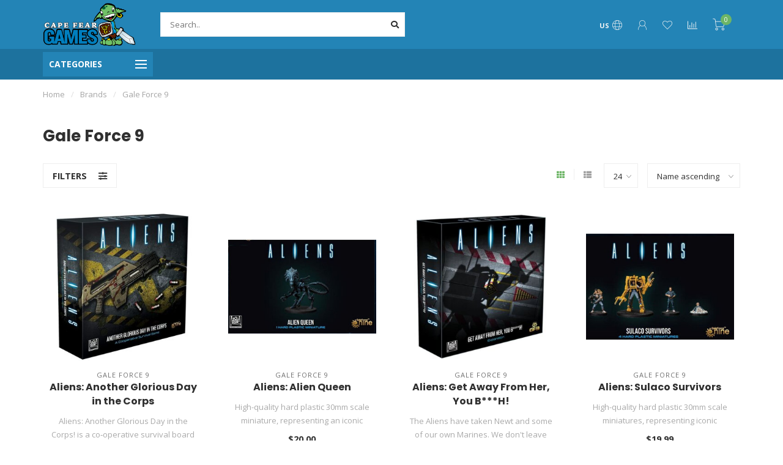

--- FILE ---
content_type: text/html;charset=utf-8
request_url: https://www.capefeargamesilm.com/brands/galeforce-9/
body_size: 17350
content:
<!DOCTYPE html>
<html lang="us">
  <head>
    
    <!--
        
        Theme Nova | v1.5.1.10112101_1_0
        Theme designed and created by Dyvelopment - We are true e-commerce heroes!
        
        For custom Lightspeed eCom work like custom design or development,
        please contact us at www.dyvelopment.com

          _____                  _                                  _   
         |  __ \                | |                                | |  
         | |  | |_   ___   _____| | ___  _ __  _ __ ___   ___ _ __ | |_ 
         | |  | | | | \ \ / / _ \ |/ _ \| '_ \| '_ ` _ \ / _ \ '_ \| __|
         | |__| | |_| |\ V /  __/ | (_) | |_) | | | | | |  __/ | | | |_ 
         |_____/ \__, | \_/ \___|_|\___/| .__/|_| |_| |_|\___|_| |_|\__|
                  __/ |                 | |                             
                 |___/                  |_|                             
    -->
    
    <meta charset="utf-8"/>
<!-- [START] 'blocks/head.rain' -->
<!--

  (c) 2008-2026 Lightspeed Netherlands B.V.
  http://www.lightspeedhq.com
  Generated: 01-02-2026 @ 02:58:25

-->
<link rel="canonical" href="https://www.capefeargamesilm.com/brands/galeforce-9/"/>
<link rel="alternate" href="https://www.capefeargamesilm.com/index.rss" type="application/rss+xml" title="New products"/>
<meta name="robots" content="noodp,noydir"/>
<meta name="google-site-verification" content="qgV_-JCgiS1zBahf94jcba655lvgHJ7VIhPol6IAF7A"/>
<meta property="og:url" content="https://www.capefeargamesilm.com/brands/galeforce-9/?source=facebook"/>
<meta property="og:site_name" content="Cape Fear Games"/>
<meta property="og:title" content="Gale Force 9"/>
<meta property="og:description" content="Cape Fear Games has a huge selection of board games, card games, miniatures, RPGs, collectibles and disc golf discs.  Come learn a new game and meet some new fr"/>
<script>
/* DyApps Theme Addons config */
if( !window.dyapps ){ window.dyapps = {}; }
window.dyapps.addons = {
 "enabled": true,
 "created_at": "27-08-2024 16:42:31",
 "settings": {
    "matrix_separator": ",",
    "filterGroupSwatches": [],
    "swatchesForCustomFields": [],
    "plan": {
     "can_variant_group": true,
     "can_stockify": true,
     "can_vat_switcher": true,
     "can_age_popup": false,
     "can_custom_qty": false,
     "can_data01_colors": false
    },
    "advancedVariants": {
     "enabled": false,
     "price_in_dropdown": true,
     "stockify_in_dropdown": true,
     "disable_out_of_stock": true,
     "grid_swatches_container_selector": ".dy-collection-grid-swatch-holder",
     "grid_swatches_position": "left",
     "grid_swatches_max_colors": 4,
     "grid_swatches_enabled": true,
     "variant_status_icon": false,
     "display_type": "select",
     "product_swatches_size": "default",
     "live_pricing": true
    },
    "age_popup": {
     "enabled": false,
     "logo_url": "",
     "image_footer_url": "",
     "text": {
                 
        "us": {
         "content": "<h3>Confirm your age<\/h3><p>You must be over the age of 18 to enter this website.<\/p>",
         "content_no": "<h3>Sorry!<\/h3><p>Unfortunately you cannot access this website.<\/p>",
         "button_yes": "I am 18 years or older",
         "button_no": "I am under 18",
        }        }
    },
    "stockify": {
     "enabled": false,
     "stock_trigger_type": "outofstock",
     "optin_policy": false,
     "api": "https://my.dyapps.io/api/public/01c8530441/stockify/subscribe",
     "text": {
                 
        "us": {
         "email_placeholder": "Your email address",
         "button_trigger": "Notify me when back in stock",
         "button_submit": "Keep me updated!",
         "title": "Leave your email address",
         "desc": "Unfortunately this item is out of stock right now. Leave your email address below and we'll send you an email when the item is available again.",
         "bottom_text": "We use your data to send this email. Read more in our <a href=\"\/service\/privacy-policy\/\" target=\"_blank\">privacy policy<\/a>."
        }        }
    },
    "categoryBanners": {
     "enabled": true,
     "mobile_breakpoint": "576px",
     "category_banner": [],
     "banners": {
             }
    }
 },
 "swatches": {
 "default": {"is_default": true, "type": "multi", "values": {"background-size": "10px 10px", "background-position": "0 0, 0 5px, 5px -5px, -5px 0px", "background-image": "linear-gradient(45deg, rgba(100,100,100,0.3) 25%, transparent 25%),  linear-gradient(-45deg, rgba(100,100,100,0.3) 25%, transparent 25%),  linear-gradient(45deg, transparent 75%, rgba(100,100,100,0.3) 75%),  linear-gradient(-45deg, transparent 75%, rgba(100,100,100,0.3) 75%)"}} ,   }
};
</script>
<!--[if lt IE 9]>
<script src="https://cdn.shoplightspeed.com/assets/html5shiv.js?2025-02-20"></script>
<![endif]-->
<!-- [END] 'blocks/head.rain' -->
    
        	  	              	    	    	    	    	    	         
        <title>Gale Force 9 - Cape Fear Games</title>
    
    <meta name="description" content="Cape Fear Games has a huge selection of board games, card games, miniatures, RPGs, collectibles and disc golf discs.  Come learn a new game and meet some new fr" />
    <meta name="keywords" content="Gale, Force, 9, board games, card games, magic the gathering, puzzles, pokemon, yugioh, miniatures, warhammer, dungeons and dragons, disc golf, collectibles" />
    
        
    <meta http-equiv="X-UA-Compatible" content="IE=edge">
    <meta name="viewport" content="width=device-width, initial-scale=1.0, maximum-scale=1.0, user-scalable=0">
    <meta name="apple-mobile-web-app-capable" content="yes">
    <meta name="apple-mobile-web-app-status-bar-style" content="black">
    
        	        
    <link rel="preconnect" href="https://ajax.googleapis.com">
		<link rel="preconnect" href="https://cdn.shoplightspeed.com/">
		<link rel="preconnect" href="https://assets.shoplightspeed.com">	
		<link rel="preconnect" href="https://fonts.googleapis.com">
		<link rel="preconnect" href="https://fonts.gstatic.com" crossorigin>
    <link rel="dns-prefetch" href="https://ajax.googleapis.com">
		<link rel="dns-prefetch" href="https://cdn.shoplightspeed.com/">
		<link rel="dns-prefetch" href="https://assets.shoplightspeed.com">	
		<link rel="dns-prefetch" href="https://fonts.googleapis.com">
		<link rel="dns-prefetch" href="https://fonts.gstatic.com" crossorigin>

    <link rel="shortcut icon" href="https://cdn.shoplightspeed.com/shops/618788/themes/10999/v/10786/assets/favicon.ico?20200430154126" type="image/x-icon" />
    
    <script src="//ajax.googleapis.com/ajax/libs/jquery/1.12.4/jquery.min.js"></script>
    <script>window.jQuery || document.write('<script src="https://cdn.shoplightspeed.com/shops/618788/themes/10999/assets/jquery-1-12-4-min.js?2026012719462520210101132750">\x3C/script>')</script>
    
    <script>!navigator.userAgent.match('MSIE 10.0;') || document.write('<script src="https://cdn.shoplightspeed.com/shops/618788/themes/10999/assets/proto-polyfill.js?2026012719462520210101132750">\x3C/script>')</script>
    <script>if(navigator.userAgent.indexOf("MSIE ") > -1 || navigator.userAgent.indexOf("Trident/") > -1) { document.write('<script src="https://cdn.shoplightspeed.com/shops/618788/themes/10999/assets/intersection-observer-polyfill.js?2026012719462520210101132750">\x3C/script>') }</script>
    
    <link href="//fonts.googleapis.com/css?family=Open%20Sans:400,300,600,700|Poppins:300,400,600,700&amp;display=swap" rel="preload" as="style">
    <link href="//fonts.googleapis.com/css?family=Open%20Sans:400,300,600,700|Poppins:300,400,600,700&amp;display=swap" rel="stylesheet">
    
    <link rel="preload" href="https://cdn.shoplightspeed.com/shops/618788/themes/10999/assets/fontawesome-5-min.css?2026012719462520210101132750" as="style">
    <link rel="stylesheet" href="https://cdn.shoplightspeed.com/shops/618788/themes/10999/assets/fontawesome-5-min.css?2026012719462520210101132750">
    
    <link rel="preload" href="https://cdn.shoplightspeed.com/shops/618788/themes/10999/assets/bootstrap-min.css?2026012719462520210101132750" as="style">
    <link rel="stylesheet" href="https://cdn.shoplightspeed.com/shops/618788/themes/10999/assets/bootstrap-min.css?2026012719462520210101132750">
    
    <link rel="preload" as="script" href="https://cdn.shoplightspeed.com/assets/gui.js?2025-02-20">
    <script src="https://cdn.shoplightspeed.com/assets/gui.js?2025-02-20"></script>
    
    <link rel="preload" as="script" href="https://cdn.shoplightspeed.com/assets/gui-responsive-2-0.js?2025-02-20">
    <script src="https://cdn.shoplightspeed.com/assets/gui-responsive-2-0.js?2025-02-20"></script>
    
        
    <link rel="preload" href="https://cdn.shoplightspeed.com/shops/618788/themes/10999/assets/style.css?2026012719462520210101132750" as="style">
    <link rel="stylesheet" href="https://cdn.shoplightspeed.com/shops/618788/themes/10999/assets/style.css?2026012719462520210101132750" />
    
    <!-- User defined styles -->
    <link rel="preload" href="https://cdn.shoplightspeed.com/shops/618788/themes/10999/assets/settings.css?2026012719462520210101132750" as="style">
    <link rel="preload" href="https://cdn.shoplightspeed.com/shops/618788/themes/10999/assets/custom.css?2026012719462520210101132750" as="style">
    <link rel="stylesheet" href="https://cdn.shoplightspeed.com/shops/618788/themes/10999/assets/settings.css?2026012719462520210101132750" />
    <link rel="stylesheet" href="https://cdn.shoplightspeed.com/shops/618788/themes/10999/assets/custom.css?2026012719462520210101132750" />
    
    <script>
   var productStorage = {};
   var theme = {};

  </script>    
    <link type="preload" src="https://cdn.shoplightspeed.com/shops/618788/themes/10999/assets/countdown-min.js?2026012719462520210101132750" as="script">
    <link type="preload" src="https://cdn.shoplightspeed.com/shops/618788/themes/10999/assets/swiper-4-min.js?2026012719462520210101132750" as="script">
    <link type="preload" src="https://cdn.shoplightspeed.com/shops/618788/themes/10999/assets/swiper-453.js?2026012719462520210101132750" as="script">
    <link type="preload" src="https://cdn.shoplightspeed.com/shops/618788/themes/10999/assets/global.js?2026012719462520210101132750" as="script">
    
            
      </head>
  <body class="layout-custom">
    <div class="body-content"><div class="overlay"><i class="fa fa-times"></i></div><header><div id="header-holder"><div class="container"><div id="header-content"><div class="header-left"><div class="categories-button small scroll scroll-nav hidden-sm hidden-xs hidden-xxs"><div class="nav-icon"><div class="bar1"></div><div class="bar3"></div><span>Menu</span></div></div><div id="mobilenav" class="categories-button small mobile visible-sm visible-xs visible-xxs"><div class="nav-icon"><div class="bar1"></div><div class="bar3"></div></div><span>Menu</span></div><span id="mobilesearch" class="visible-xxs visible-xs visible-sm"><a href="https://www.capefeargamesilm.com/"><i class="fa fa-search" aria-hidden="true"></i></a></span><a href="https://www.capefeargamesilm.com/" class="logo hidden-sm hidden-xs hidden-xxs"><img class="logo" src="https://cdn.shoplightspeed.com/shops/618788/themes/10999/v/588712/assets/logo.png?20221105210415" alt="Cape Fear Games - Wilmington, NC"></a></div><div class="header-center"><div class="search hidden-sm hidden-xs hidden-xxs"><form action="https://www.capefeargamesilm.com/search/" class="searchform" method="get"><div class="search-holder"><input type="text" class="searchbox white" name="q" placeholder="Search.." autocomplete="off"><i class="fa fa-search" aria-hidden="true"></i><i class="fa fa-times clearsearch" aria-hidden="true"></i></div></form><div class="searchcontent hidden-xs hidden-xxs"><div class="searchresults"></div><div class="more"><a href="#" class="search-viewall">View all results <span>(0)</span></a></div><div class="noresults">No products found</div></div></div><a href="https://www.capefeargamesilm.com/" class="hidden-lg hidden-md hidden-xs hidden-xxs"><img class="logo" src="https://cdn.shoplightspeed.com/shops/618788/themes/10999/v/588712/assets/logo.png?20221105210415" alt="Cape Fear Games - Wilmington, NC"></a><a href="https://www.capefeargamesilm.com/" class="visible-xxs visible-xs"><img class="logo" src="https://cdn.shoplightspeed.com/shops/618788/themes/10999/v/588711/assets/logo-mobile.png?20220811150026" alt="Cape Fear Games - Wilmington, NC"></a></div><div class="header-right text-right"><div class="user-actions hidden-sm hidden-xs hidden-xxs"><a href="#" class="header-link" data-fancy="fancy-locale-holder" data-fancy-type="flyout" data-tooltip title="Language & Currency" data-placement="bottom"><span class="current-lang">US</span><i class="nova-icon nova-icon-globe"></i></a><a href="https://www.capefeargamesilm.com/account/" class="account header-link" data-fancy="fancy-account-holder" data-tooltip title="My account" data-placement="bottom"><!-- <img src="https://cdn.shoplightspeed.com/shops/618788/themes/10999/assets/icon-user.svg?2026012719462520210101132750" alt="My account" class="icon"> --><i class="nova-icon nova-icon-user"></i></a><a href="https://www.capefeargamesilm.com/account/wishlist/" class="header-link" data-tooltip title="Wish List" data-placement="bottom" data-fancy="fancy-account-holder"><i class="nova-icon nova-icon-heart"></i></a><a href="" class="header-link compare" data-fancy="fancy-compare-holder" data-fancy-type="flyout" data-tooltip title="Compare" data-placement="bottom"><i class="nova-icon nova-icon-chart"></i></a><div class="fancy-box flyout fancy-compare-holder"><div class="fancy-compare"><div class="row"><div class="col-md-12"><h4>Compare products</h4></div><div class="col-md-12"><p>You don&#039;t have any products added yet.</p></div></div></div></div><div class="fancy-box flyout fancy-locale-holder"><div class="fancy-locale"><div class=""><label for="">Choose your language</label><div class="flex-container middle"><div class="flex-col"><span class="flags us"></span></div><div class="flex-col flex-grow-1"><select id="" class="fancy-select" onchange="document.location=this.options[this.selectedIndex].getAttribute('data-url')"><option lang="us" title="English (US)" data-url="https://www.capefeargamesilm.com/go/brand/1160324" selected="selected">English (US)</option></select></div></div></div><div class="margin-top-half"><label for="">Choose your currency</label><div class="flex-container middle"><div class="flex-col"><span><strong>$</strong></span></div><div class="flex-col flex-grow-1"><select id="" class="fancy-select" onchange="document.location=this.options[this.selectedIndex].getAttribute('data-url')"><option data-url="https://www.capefeargamesilm.com/session/currency/usd/" selected="selected">USD</option></select></div></div></div></div></div></div><a href="https://www.capefeargamesilm.com/cart/" class="cart header-link" data-fancy="fancy-cart-holder"><div class="cart-icon"><i class="nova-icon nova-icon-shopping-cart"></i><span id="qty" class="highlight-bg cart-total-qty shopping-cart">0</span></div></a></div></div></div></div><div class="cf"></div><div class="subheader-holder"><div class="container"><div class="subheader"><nav class="subheader-nav hidden-sm hidden-xs hidden-xxs"><div class="categories-button main">
          Categories
          <div class="nav-icon"><div class="bar1"></div><div class="bar2"></div><div class="bar3"></div></div></div><div class="nav-main-holder"><ul class="nav-main"><li class="nav-main-item"><a href="https://www.capefeargamesilm.com/events/" class="nav-main-item-name"><img src="https://cdn.shoplightspeed.com/shops/618788/files/69065362/35x35x1/image.jpg">
                                            Events
            </a></li><li class="nav-main-item"><a href="https://www.capefeargamesilm.com/candles/" class="nav-main-item-name has-subs"><img src="https://cdn.shoplightspeed.com/shops/618788/files/72764832/35x35x1/image.jpg">
                                            Candles
            </a><ul class="nav-main-sub fixed-width level-1"><li class="nav-main-item category-title"><h5>Candles</h5></li><li class="nav-main-item"><a href="https://www.capefeargamesilm.com/candles/cantrip-candles/" class="nav-sub-item-name has-subs">
              			Cantrip Candles
            			</a><ul class="nav-main-sub fixed-width level-2"><li class="nav-main-item category-title"><h5>Cantrip Candles</h5></li><li class="nav-main-item"><a href="https://www.capefeargamesilm.com/candles/cantrip-candles/specialty-candles/" class="nav-sub-item-name">
                        Specialty Candles
                      </a></li><li class="nav-main-item"><a href="https://www.capefeargamesilm.com/candles/cantrip-candles/candles-with-dice/" class="nav-sub-item-name">
                        Candles with Dice
                      </a></li></ul></li></ul></li><li class="nav-main-item"><a href="https://www.capefeargamesilm.com/board-games/" class="nav-main-item-name has-subs"><img src="https://cdn.shoplightspeed.com/shops/618788/files/22015983/35x35x1/image.jpg">
                                            Board Games
            </a><ul class="nav-main-sub fixed-width level-1"><li class="nav-main-item category-title"><h5>Board Games</h5></li><li class="nav-main-item"><a href="https://www.capefeargamesilm.com/board-games/single-player/" class="nav-sub-item-name">
              			Single Player
            			</a></li><li class="nav-main-item"><a href="https://www.capefeargamesilm.com/board-games/2-player/" class="nav-sub-item-name">
              			2-Player
            			</a></li><li class="nav-main-item"><a href="https://www.capefeargamesilm.com/board-games/cooperative/" class="nav-sub-item-name">
              			Cooperative
            			</a></li><li class="nav-main-item"><a href="https://www.capefeargamesilm.com/board-games/escape-puzzle-games/" class="nav-sub-item-name">
              			Escape &amp; Puzzle Games
            			</a></li><li class="nav-main-item"><a href="https://www.capefeargamesilm.com/board-games/children-ages-1-4/" class="nav-sub-item-name">
              			Children Ages 1-4
            			</a></li><li class="nav-main-item"><a href="https://www.capefeargamesilm.com/board-games/family/" class="nav-sub-item-name">
              			Family
            			</a></li><li class="nav-main-item"><a href="https://www.capefeargamesilm.com/board-games/parlor/" class="nav-sub-item-name">
              			Parlor
            			</a></li><li class="nav-main-item"><a href="https://www.capefeargamesilm.com/board-games/party/" class="nav-sub-item-name">
              			Party
            			</a></li><li class="nav-main-item"><a href="https://www.capefeargamesilm.com/board-games/strategy/" class="nav-sub-item-name">
              			Strategy
            			</a></li><li class="nav-main-item"><a href="https://www.capefeargamesilm.com/board-games/tile-placement/" class="nav-sub-item-name">
              			Tile Placement
            			</a></li><li class="nav-main-item"><a href="https://www.capefeargamesilm.com/board-games/roll-flip-write/" class="nav-sub-item-name">
              			Roll / Flip &amp; Write
            			</a></li><li class="nav-main-item"><a href="https://www.capefeargamesilm.com/board-games/gateway-games/" class="nav-sub-item-name">
              			Gateway Games
            			</a></li><li class="nav-main-item"><a href="https://www.capefeargamesilm.com/board-games/trivia/" class="nav-sub-item-name">
              			Trivia
            			</a></li><li class="nav-main-item"><a href="https://www.capefeargamesilm.com/board-games/small-games/" class="nav-sub-item-name">
              			Small Games
            			</a></li></ul></li><li class="nav-main-item"><a href="https://www.capefeargamesilm.com/dice/" class="nav-main-item-name has-subs"><img src="https://cdn.shoplightspeed.com/shops/618788/files/22038609/35x35x1/image.jpg">
                                            Dice
            </a><ul class="nav-main-sub fixed-width level-1"><li class="nav-main-item category-title"><h5>Dice</h5></li><li class="nav-main-item"><a href="https://www.capefeargamesilm.com/dice/d6-sets/" class="nav-sub-item-name has-subs">
              			D6 Sets
            			</a><ul class="nav-main-sub fixed-width level-2"><li class="nav-main-item category-title"><h5>D6 Sets</h5></li><li class="nav-main-item"><a href="https://www.capefeargamesilm.com/dice/d6-sets/12mm/" class="nav-sub-item-name">
                        12mm
                      </a></li><li class="nav-main-item"><a href="https://www.capefeargamesilm.com/dice/d6-sets/16mm/" class="nav-sub-item-name">
                        16mm
                      </a></li></ul></li><li class="nav-main-item"><a href="https://www.capefeargamesilm.com/dice/polyhedral-sets/" class="nav-sub-item-name has-subs">
              			Polyhedral Sets
            			</a><ul class="nav-main-sub fixed-width level-2"><li class="nav-main-item category-title"><h5>Polyhedral Sets</h5></li><li class="nav-main-item"><a href="https://www.capefeargamesilm.com/dice/polyhedral-sets/plastic/" class="nav-sub-item-name">
                        Plastic
                      </a></li><li class="nav-main-item"><a href="https://www.capefeargamesilm.com/dice/polyhedral-sets/metal/" class="nav-sub-item-name">
                        Metal
                      </a></li></ul></li></ul></li><li class="nav-main-item"><a href="https://www.capefeargamesilm.com/disc-golf/" class="nav-main-item-name has-subs"><img src="https://cdn.shoplightspeed.com/shops/618788/files/22037110/35x35x1/image.jpg">
                                            Disc Golf
            </a><ul class="nav-main-sub fixed-width level-1"><li class="nav-main-item category-title"><h5>Disc Golf</h5></li><li class="nav-main-item"><a href="https://www.capefeargamesilm.com/disc-golf/baskets/" class="nav-sub-item-name">
              			Baskets
            			</a></li><li class="nav-main-item"><a href="https://www.capefeargamesilm.com/disc-golf/clothing/" class="nav-sub-item-name">
              			Clothing
            			</a></li><li class="nav-main-item"><a href="https://www.capefeargamesilm.com/disc-golf/accessories/" class="nav-sub-item-name">
              			Accessories
            			</a></li><li class="nav-main-item"><a href="https://www.capefeargamesilm.com/disc-golf/discs/" class="nav-sub-item-name">
              			Discs
            			</a></li></ul></li><li class="nav-main-item"><a href="https://www.capefeargamesilm.com/accessories/" class="nav-main-item-name has-subs"><img src="https://cdn.shoplightspeed.com/shops/618788/files/22637506/35x35x1/image.jpg">
                                            Accessories
            </a><ul class="nav-main-sub fixed-width level-1"><li class="nav-main-item category-title"><h5>Accessories</h5></li><li class="nav-main-item"><a href="https://www.capefeargamesilm.com/accessories/bags-cases/" class="nav-sub-item-name">
              			Bags &amp; Cases
            			</a></li><li class="nav-main-item"><a href="https://www.capefeargamesilm.com/accessories/binders/" class="nav-sub-item-name">
              			Binders
            			</a></li><li class="nav-main-item"><a href="https://www.capefeargamesilm.com/accessories/board-game-organizers/" class="nav-sub-item-name">
              			Board Game Organizers
            			</a></li><li class="nav-main-item"><a href="https://www.capefeargamesilm.com/accessories/deck-boxes/" class="nav-sub-item-name">
              			Deck Boxes
            			</a></li><li class="nav-main-item"><a href="https://www.capefeargamesilm.com/accessories/tokens-coins/" class="nav-sub-item-name">
              			Tokens &amp; Coins
            			</a></li><li class="nav-main-item"><a href="https://www.capefeargamesilm.com/accessories/playmats/" class="nav-sub-item-name">
              			Playmats
            			</a></li><li class="nav-main-item"><a href="https://www.capefeargamesilm.com/accessories/sleeves/" class="nav-sub-item-name">
              			Sleeves
            			</a></li><li class="nav-main-item"><a href="https://www.capefeargamesilm.com/accessories/card-holders-trays/" class="nav-sub-item-name">
              			Card Holders &amp; Trays
            			</a></li><li class="nav-main-item"><a href="https://www.capefeargamesilm.com/accessories/large-mats/" class="nav-sub-item-name">
              			Large Mats
            			</a></li><li class="nav-main-item"><a href="https://www.capefeargamesilm.com/accessories/counters-score-pads/" class="nav-sub-item-name">
              			Counters &amp; Score Pads
            			</a></li></ul></li><li class="nav-main-item"><a href="https://www.capefeargamesilm.com/paint-modeling-supplies/" class="nav-main-item-name has-subs"><img src="https://cdn.shoplightspeed.com/shops/618788/files/22652798/35x35x1/image.jpg">
                                            Paint &amp; Modeling Supplies
            </a><ul class="nav-main-sub fixed-width level-1"><li class="nav-main-item category-title"><h5>Paint &amp; Modeling Supplies</h5></li><li class="nav-main-item"><a href="https://www.capefeargamesilm.com/paint-modeling-supplies/tools/" class="nav-sub-item-name">
              			Tools
            			</a></li></ul></li><li class="nav-main-item"><a href="https://www.capefeargamesilm.com/puzzles/" class="nav-main-item-name has-subs"><img src="https://cdn.shoplightspeed.com/shops/618788/files/22039145/35x35x1/image.jpg">
                                            Puzzles
            </a><ul class="nav-main-sub fixed-width level-1"><li class="nav-main-item category-title"><h5>Puzzles</h5></li><li class="nav-main-item"><a href="https://www.capefeargamesilm.com/puzzles/3d/" class="nav-sub-item-name">
              			3D
            			</a></li><li class="nav-main-item"><a href="https://www.capefeargamesilm.com/puzzles/childrens/" class="nav-sub-item-name">
              			Children&#039;s
            			</a></li><li class="nav-main-item"><a href="https://www.capefeargamesilm.com/puzzles/750-800-pieces/" class="nav-sub-item-name">
              			750 - 800 pieces
            			</a></li><li class="nav-main-item"><a href="https://www.capefeargamesilm.com/puzzles/1000-pieces/" class="nav-sub-item-name">
              			1000 pieces
            			</a></li><li class="nav-main-item"><a href="https://www.capefeargamesilm.com/puzzles/1500-pieces/" class="nav-sub-item-name">
              			1500 pieces
            			</a></li><li class="nav-main-item"><a href="https://www.capefeargamesilm.com/puzzles/accessories/" class="nav-sub-item-name">
              			Accessories
            			</a></li><li class="nav-main-item"><a href="https://www.capefeargamesilm.com/puzzles/2000-pieces/" class="nav-sub-item-name">
              			2000 pieces
            			</a></li><li class="nav-main-item"><a href="https://www.capefeargamesilm.com/puzzles/3000-pieces/" class="nav-sub-item-name">
              			3000 pieces
            			</a></li><li class="nav-main-item"><a href="https://www.capefeargamesilm.com/puzzles/4000-pieces/" class="nav-sub-item-name">
              			4000 pieces
            			</a></li><li class="nav-main-item"><a href="https://www.capefeargamesilm.com/puzzles/5000-pieces/" class="nav-sub-item-name">
              			5000 pieces
            			</a></li><li class="nav-main-item"><a href="https://www.capefeargamesilm.com/puzzles/micro-puzzles/" class="nav-sub-item-name">
              			Micro Puzzles
            			</a></li><li class="nav-main-item"><a href="https://www.capefeargamesilm.com/puzzles/wooden/" class="nav-sub-item-name">
              			Wooden
            			</a></li><li class="nav-main-item"><a href="https://www.capefeargamesilm.com/puzzles/escape-mystery/" class="nav-sub-item-name">
              			Escape &amp; Mystery
            			</a></li><li class="nav-main-item"><a href="https://www.capefeargamesilm.com/puzzles/200-300/" class="nav-sub-item-name">
              			200 - 300
            			</a></li><li class="nav-main-item"><a href="https://www.capefeargamesilm.com/puzzles/500-550/" class="nav-sub-item-name">
              			500 - 550
            			</a></li><li class="nav-main-item"><a href="https://www.capefeargamesilm.com/puzzles/600-700/" class="nav-sub-item-name">
              			600 - 700
            			</a></li></ul></li><li class="nav-main-item"><a href="https://www.capefeargamesilm.com/role-playing-games/" class="nav-main-item-name has-subs"><img src="https://cdn.shoplightspeed.com/shops/618788/files/22015025/35x35x1/image.jpg">
                                            Role Playing Games
            </a><ul class="nav-main-sub fixed-width level-1"><li class="nav-main-item category-title"><h5>Role Playing Games</h5></li><li class="nav-main-item"><a href="https://www.capefeargamesilm.com/role-playing-games/alternative-rpgs/" class="nav-sub-item-name">
              			Alternative RPGs
            			</a></li><li class="nav-main-item"><a href="https://www.capefeargamesilm.com/role-playing-games/rpg-miniatures/" class="nav-sub-item-name has-subs">
              			RPG Miniatures
            			</a><ul class="nav-main-sub fixed-width level-2"><li class="nav-main-item category-title"><h5>RPG Miniatures</h5></li><li class="nav-main-item"><a href="https://www.capefeargamesilm.com/role-playing-games/rpg-miniatures/unpainted/" class="nav-sub-item-name">
                        Unpainted
                      </a></li><li class="nav-main-item"><a href="https://www.capefeargamesilm.com/role-playing-games/rpg-miniatures/painted/" class="nav-sub-item-name">
                        Painted
                      </a></li></ul></li><li class="nav-main-item"><a href="https://www.capefeargamesilm.com/role-playing-games/dungeons-dragons/" class="nav-sub-item-name">
              			Dungeons &amp; Dragons
            			</a></li><li class="nav-main-item"><a href="https://www.capefeargamesilm.com/role-playing-games/pathfinder/" class="nav-sub-item-name">
              			Pathfinder
            			</a></li><li class="nav-main-item"><a href="https://www.capefeargamesilm.com/role-playing-games/starfinder/" class="nav-sub-item-name">
              			Starfinder
            			</a></li><li class="nav-main-item"><a href="https://www.capefeargamesilm.com/role-playing-games/star-wars/" class="nav-sub-item-name">
              			Star Wars
            			</a></li><li class="nav-main-item"><a href="https://www.capefeargamesilm.com/role-playing-games/accessories/" class="nav-sub-item-name">
              			Accessories
            			</a></li></ul></li><li class="nav-main-item"><a href="https://www.capefeargamesilm.com/wargaming/" class="nav-main-item-name has-subs"><img src="https://cdn.shoplightspeed.com/shops/618788/files/22157155/35x35x1/image.jpg">
                                            Wargaming
            </a><ul class="nav-main-sub fixed-width level-1"><li class="nav-main-item category-title"><h5>Wargaming</h5></li><li class="nav-main-item"><a href="https://www.capefeargamesilm.com/wargaming/warhammer-universe/" class="nav-sub-item-name has-subs">
              			Warhammer Universe
            			</a><ul class="nav-main-sub fixed-width level-2"><li class="nav-main-item category-title"><h5>Warhammer Universe</h5></li><li class="nav-main-item"><a href="https://www.capefeargamesilm.com/wargaming/warhammer-universe/warhammer-40000/" class="nav-sub-item-name">
                        Warhammer 40,000
                      </a><ul class="nav-main-sub fixed-width level-3"><li class="nav-main-item category-title"><h5>Warhammer 40,000</h5></li><li class="nav-main-item"><a href="https://www.capefeargamesilm.com/wargaming/warhammer-universe/warhammer-40000/minis/" class="nav-sub-item-name">
                            Minis
                          </a></li><li class="nav-main-item"><a href="https://www.capefeargamesilm.com/wargaming/warhammer-universe/warhammer-40000/books-accessories/" class="nav-sub-item-name">
                            Books &amp; Accessories
                          </a></li><li class="nav-main-item"><a href="https://www.capefeargamesilm.com/wargaming/warhammer-universe/warhammer-40000/terrain/" class="nav-sub-item-name">
                            Terrain
                          </a></li></ul></li><li class="nav-main-item"><a href="https://www.capefeargamesilm.com/wargaming/warhammer-universe/age-of-sigmar/" class="nav-sub-item-name">
                        Age of Sigmar
                      </a><ul class="nav-main-sub fixed-width level-3"><li class="nav-main-item category-title"><h5>Age of Sigmar</h5></li><li class="nav-main-item"><a href="https://www.capefeargamesilm.com/wargaming/warhammer-universe/age-of-sigmar/minis/" class="nav-sub-item-name">
                            Minis
                          </a></li><li class="nav-main-item"><a href="https://www.capefeargamesilm.com/wargaming/warhammer-universe/age-of-sigmar/books-accessories/" class="nav-sub-item-name">
                            Books &amp; Accessories
                          </a></li><li class="nav-main-item"><a href="https://www.capefeargamesilm.com/wargaming/warhammer-universe/age-of-sigmar/terrain/" class="nav-sub-item-name">
                            Terrain
                          </a></li></ul></li><li class="nav-main-item"><a href="https://www.capefeargamesilm.com/wargaming/warhammer-universe/kill-team/" class="nav-sub-item-name">
                        Kill Team
                      </a></li><li class="nav-main-item"><a href="https://www.capefeargamesilm.com/wargaming/warhammer-universe/warcry/" class="nav-sub-item-name">
                        Warcry
                      </a></li><li class="nav-main-item"><a href="https://www.capefeargamesilm.com/wargaming/warhammer-universe/necromunda/" class="nav-sub-item-name">
                        Necromunda
                      </a></li><li class="nav-main-item"><a href="https://www.capefeargamesilm.com/wargaming/warhammer-universe/other-warhammer/" class="nav-sub-item-name">
                        Other Warhammer
                      </a><ul class="nav-main-sub fixed-width level-3"><li class="nav-main-item category-title"><h5>Other Warhammer</h5></li><li class="nav-main-item"><a href="https://www.capefeargamesilm.com/wargaming/warhammer-universe/other-warhammer/blood-bowl/" class="nav-sub-item-name">
                            Blood Bowl
                          </a></li><li class="nav-main-item"><a href="https://www.capefeargamesilm.com/wargaming/warhammer-universe/other-warhammer/underworld/" class="nav-sub-item-name">
                            Underworld
                          </a></li><li class="nav-main-item"><a href="https://www.capefeargamesilm.com/wargaming/warhammer-universe/other-warhammer/horus-heresy/" class="nav-sub-item-name">
                            Horus Heresy
                          </a></li></ul></li></ul></li><li class="nav-main-item"><a href="https://www.capefeargamesilm.com/wargaming/marvel-crisis-protocol/" class="nav-sub-item-name">
              			Marvel: Crisis Protocol
            			</a></li><li class="nav-main-item"><a href="https://www.capefeargamesilm.com/wargaming/star-wars/" class="nav-sub-item-name has-subs">
              			Star Wars
            			</a><ul class="nav-main-sub fixed-width level-2"><li class="nav-main-item category-title"><h5>Star Wars</h5></li><li class="nav-main-item"><a href="https://www.capefeargamesilm.com/wargaming/star-wars/legion/" class="nav-sub-item-name">
                        Legion
                      </a></li></ul></li><li class="nav-main-item"><a href="https://www.capefeargamesilm.com/wargaming/heroscape/" class="nav-sub-item-name has-subs">
              			Heroscape
            			</a><ul class="nav-main-sub fixed-width level-2"><li class="nav-main-item category-title"><h5>Heroscape</h5></li><li class="nav-main-item"><a href="https://www.capefeargamesilm.com/wargaming/heroscape/painted/" class="nav-sub-item-name">
                        Painted
                      </a></li><li class="nav-main-item"><a href="https://www.capefeargamesilm.com/wargaming/heroscape/unpainted/" class="nav-sub-item-name">
                        Unpainted
                      </a></li><li class="nav-main-item"><a href="https://www.capefeargamesilm.com/wargaming/heroscape/terrain/" class="nav-sub-item-name">
                        Terrain
                      </a></li><li class="nav-main-item"><a href="https://www.capefeargamesilm.com/wargaming/heroscape/accessories/" class="nav-sub-item-name">
                        Accessories
                      </a></li><li class="nav-main-item"><a href="https://www.capefeargamesilm.com/wargaming/heroscape/boiling-tension/" class="nav-sub-item-name">
                        Boiling Tension
                      </a></li><li class="nav-main-item"><a href="https://www.capefeargamesilm.com/wargaming/heroscape/embers-of-war/" class="nav-sub-item-name">
                        Embers of War
                      </a></li><li class="nav-main-item"><a href="https://www.capefeargamesilm.com/wargaming/heroscape/rising-tide/" class="nav-sub-item-name">
                        Rising Tide
                      </a></li></ul></li></ul></li><li class="nav-main-item"><a href="https://www.capefeargamesilm.com/collectible-card-games/" class="nav-main-item-name has-subs"><img src="https://cdn.shoplightspeed.com/shops/618788/files/22157166/35x35x1/image.jpg">
                                            Collectible Card Games
            </a><ul class="nav-main-sub fixed-width level-1"><li class="nav-main-item category-title"><h5>Collectible Card Games</h5></li><li class="nav-main-item"><a href="https://www.capefeargamesilm.com/collectible-card-games/various-ccgs/" class="nav-sub-item-name">
              			Various CCGs
            			</a></li><li class="nav-main-item"><a href="https://www.capefeargamesilm.com/collectible-card-games/magic-the-gathering/" class="nav-sub-item-name has-subs">
              			Magic the Gathering
            			</a><ul class="nav-main-sub fixed-width level-2"><li class="nav-main-item category-title"><h5>Magic the Gathering</h5></li><li class="nav-main-item"><a href="https://www.capefeargamesilm.com/collectible-card-games/magic-the-gathering/commander-decks/" class="nav-sub-item-name">
                        Commander Decks
                      </a></li><li class="nav-main-item"><a href="https://www.capefeargamesilm.com/collectible-card-games/magic-the-gathering/set-play-booster-boxes/" class="nav-sub-item-name">
                        Set/Play Booster Boxes
                      </a></li><li class="nav-main-item"><a href="https://www.capefeargamesilm.com/collectible-card-games/magic-the-gathering/collector-boxes/" class="nav-sub-item-name">
                        Collector Boxes
                      </a></li><li class="nav-main-item"><a href="https://www.capefeargamesilm.com/collectible-card-games/magic-the-gathering/booster-packs/" class="nav-sub-item-name">
                        Booster Packs
                      </a></li><li class="nav-main-item"><a href="https://www.capefeargamesilm.com/collectible-card-games/magic-the-gathering/bundle-fat-pack/" class="nav-sub-item-name">
                        Bundle/Fat Pack
                      </a></li></ul></li><li class="nav-main-item"><a href="https://www.capefeargamesilm.com/collectible-card-games/star-wars-unlimited/" class="nav-sub-item-name">
              			Star Wars Unlimited
            			</a></li></ul></li><li class="nav-main-item"><a href="https://www.capefeargamesilm.com/pre-orders/" class="nav-main-item-name has-subs"><img src="https://cdn.shoplightspeed.com/shops/618788/files/69065646/35x35x1/image.jpg">
                                            Pre-Orders
            </a><ul class="nav-main-sub fixed-width level-1"><li class="nav-main-item category-title"><h5>Pre-Orders</h5></li><li class="nav-main-item"><a href="https://www.capefeargamesilm.com/pre-orders/board-games/" class="nav-sub-item-name">
              			Board Games
            			</a></li></ul></li><li class="nav-main-item"><a href="https://www.capefeargamesilm.com/toys-decor-collectibles/" class="nav-main-item-name has-subs"><img src="https://cdn.shoplightspeed.com/shops/618788/files/72766197/35x35x1/image.jpg">
                                            Toys, Decor &amp; Collectibles
            </a><ul class="nav-main-sub fixed-width level-1"><li class="nav-main-item category-title"><h5>Toys, Decor &amp; Collectibles</h5></li><li class="nav-main-item"><a href="https://www.capefeargamesilm.com/toys-decor-collectibles/plushies/" class="nav-sub-item-name">
              			Plushies
            			</a></li></ul></li><li class="nav-main-item"><a href="https://www.capefeargamesilm.com/blogs/posts/" class="nav-main-item-name"><img src="https://cdn.shoplightspeed.com/shops/618788/files/73801108/35x35x1/image.jpg">
                                		                              
              Blog
            </a></li></ul></div></nav><div class="subheader-usps"><div class="usps-slider-holder" style="width:100%;"><div class="swiper-container usps-header with-header"><div class="swiper-wrapper"></div></div></div></div></div></div></div><div class="subnav-dimmed"></div></header><div class="breadcrumbs"><div class="container"><div class="row"><div class="col-md-12"><a href="https://www.capefeargamesilm.com/" title="Home">Home</a><span><span class="seperator">/</span><a href="https://www.capefeargamesilm.com/brands/"><span>Brands</span></a></span><span><span class="seperator">/</span><a href="https://www.capefeargamesilm.com/brands/galeforce-9/"><span>Gale Force 9</span></a></span></div></div></div></div><div id="collection-container" class="container collection clean"><div class="row "><div class="col-md-12"><h1 class="page-title margin-top">Gale Force 9</h1></div><div class="col-md-12"></div><div class="col-md-12"><div class="row"><div class="col-md-12 margin-top"><div class="custom-filters-holder"><div class=""><span class="filter-toggle hidden-xxs hidden-xs hidden-sm" data-fancy="fancy-filters-holder">
                Filters <i class="fas fa-sliders-h"></i></span><form id="sort_filters" class="filters-top"><a href="https://www.capefeargamesilm.com/brands/galeforce-9/" class="active"><i class="fa fa-th"></i></a><a href="https://www.capefeargamesilm.com/brands/galeforce-9/?mode=list" class=""><i class="fa fa-th-list"></i></a><input type="hidden" name="sort" value="asc" /><input type="hidden" name="brand" value="0" /><input type="hidden" name="mode" value="grid" /><input type="hidden" name="sort" value="asc" /><input type="hidden" name="max" value="65" id="custom_filter_form_max" /><input type="hidden" name="min" value="0" id="custom_filter_form_min" /><select name="limit" onchange="$('#sort_filters').submit();" class="fancy-select"><option value="24">24</option><option value="6">6</option><option value="12">12</option><option value="36">36</option><option value="72">72</option></select><select name="sort" onchange="$('#sort_filters').submit();" id="xxaa" class="fancy-select"><option value="popular">Most viewed</option><option value="newest">Newest products</option><option value="lowest">Lowest price</option><option value="highest">Highest price</option><option value="asc" selected="selected">Name ascending</option><option value="desc">Name descending</option></select></form></div><div class="custom-filters-selected"></div></div></div></div><div class="row collection-products-row product-grid static-products-holder"><div class="product-grid odd col-md-3 col-sm-4 col-xs-6 col-xxs-6 margin-top" data-loopindex="1" data-trueindex="1" data-homedeal=""><div class="product-block-holder rounded shadow-hover  white-bg" data-pid="45452138" data-json="https://www.capefeargamesilm.com/aliens-another-glorious-day-in-the-corps.html?format=json"><div class="product-block text-center"><div class="product-block-image"><a href="https://www.capefeargamesilm.com/aliens-another-glorious-day-in-the-corps.html"><img height="325" width="325" src="https://cdn.shoplightspeed.com/shops/618788/files/40051745/325x325x2/gale-force-9-aliens-another-glorious-day-in-the-co.jpg" alt="Gale Force 9 Aliens:  Another Glorious Day in the Corps" title="Gale Force 9 Aliens:  Another Glorious Day in the Corps" /><div class="himage"></div></a><div class="product-block-stock hidden-sm hidden-xs hidden-xxs"><div class="loader"><i class="fa fa-spinner fa-spin"></i></div></div></div><div class="brand">Gale Force 9</div><h4 class="with-brand"><a href="https://www.capefeargamesilm.com/aliens-another-glorious-day-in-the-corps.html" title="Gale Force 9 Aliens:  Another Glorious Day in the Corps" class="title">
          Aliens:  Another Glorious Day in the Corps        </a></h4><a href="https://www.capefeargamesilm.com/aliens-another-glorious-day-in-the-corps.html" class="product-block-quick quickshop"><i class="fas fa-search"></i></a><a href="https://www.capefeargamesilm.com/aliens-another-glorious-day-in-the-corps.html" class="product-block-quick wishlist" data-fancy="fancy-account-holder"><i class="far fa-heart"></i></a><a href="https://www.capefeargamesilm.com/compare/add/74698001/" data-compare="74698001" class="product-block-quick compare"><i class="fas fa-chart-bar"></i></a><div class="product-block-desc">
        Aliens: Another Glorious Day in the Corps! is a co‑operative survival board ga..      </div><div class="product-block-price"><strong>$60.99</strong></div></div><div class="quick-order"><form id="quick-order-45452138" action="https://www.capefeargamesilm.com/cart/add/74698001/"><input type="text" class="qty-fast" name="quantity" value="1"><a href="https://www.capefeargamesilm.com/cart/add/74698001/" class="button quick-cart small-button" data-title="Aliens:  Another Glorious Day in the Corps" data-price="$60.99" data-variant="Default" data-image="https://cdn.shoplightspeed.com/shops/618788/files/40051745/325x325x2/image.jpg"><i class="fas fa-shopping-cart"></i></a></form></div></div></div><div class="product-grid even col-md-3 col-sm-4 col-xs-6 col-xxs-6 margin-top" data-loopindex="2" data-trueindex="2" data-homedeal=""><div class="product-block-holder rounded shadow-hover  white-bg" data-pid="45452053" data-json="https://www.capefeargamesilm.com/aliens-alien-queen.html?format=json"><div class="product-block text-center"><div class="product-block-image"><a href="https://www.capefeargamesilm.com/aliens-alien-queen.html"><img height="325" width="325" src="https://cdn.shoplightspeed.com/shops/618788/files/60191785/325x325x2/gale-force-9-aliens-alien-queen.jpg" alt="Gale Force 9 Aliens: Alien Queen" title="Gale Force 9 Aliens: Alien Queen" /><div class="himage"></div></a><div class="product-block-stock hidden-sm hidden-xs hidden-xxs"><div class="loader"><i class="fa fa-spinner fa-spin"></i></div></div></div><div class="brand">Gale Force 9</div><h4 class="with-brand"><a href="https://www.capefeargamesilm.com/aliens-alien-queen.html" title="Gale Force 9 Aliens: Alien Queen" class="title">
          Aliens: Alien Queen        </a></h4><a href="https://www.capefeargamesilm.com/aliens-alien-queen.html" class="product-block-quick quickshop"><i class="fas fa-search"></i></a><a href="https://www.capefeargamesilm.com/aliens-alien-queen.html" class="product-block-quick wishlist" data-fancy="fancy-account-holder"><i class="far fa-heart"></i></a><a href="https://www.capefeargamesilm.com/compare/add/74697898/" data-compare="74697898" class="product-block-quick compare"><i class="fas fa-chart-bar"></i></a><div class="product-block-desc">
        High-quality hard plastic 30mm scale miniature, representing an iconic element f..      </div><div class="product-block-price"><strong>$20.00</strong></div></div><div class="quick-order"><form id="quick-order-45452053" action="https://www.capefeargamesilm.com/cart/add/74697898/"><input type="text" class="qty-fast" name="quantity" value="1"><a href="https://www.capefeargamesilm.com/cart/add/74697898/" class="button quick-cart small-button" data-title="Aliens: Alien Queen" data-price="$20.00" data-variant="Default" data-image="https://cdn.shoplightspeed.com/shops/618788/files/60191785/325x325x2/image.jpg"><i class="fas fa-shopping-cart"></i></a></form></div></div></div><div class="cf hidden-lg hidden-md hidden-sm visible-xs visible-xxs" data-colwidth="3" data-index-div2="2"></div><div class="product-grid odd col-md-3 col-sm-4 col-xs-6 col-xxs-6 margin-top" data-loopindex="3" data-trueindex="3" data-homedeal=""><div class="product-block-holder rounded shadow-hover  white-bg" data-pid="68297496" data-json="https://www.capefeargamesilm.com/aliens-get-away-from-her-you-bh.html?format=json"><div class="product-block text-center"><div class="product-block-image"><a href="https://www.capefeargamesilm.com/aliens-get-away-from-her-you-bh.html"><img height="325" width="325" src="https://cdn.shoplightspeed.com/shops/618788/files/72478919/325x325x2/gale-force-9-aliens-get-away-from-her-you-bh.jpg" alt="Gale Force 9 Aliens: Get Away From Her, You B***H!" title="Gale Force 9 Aliens: Get Away From Her, You B***H!" /><div class="himage"></div></a><div class="product-block-stock hidden-sm hidden-xs hidden-xxs"><div class="loader"><i class="fa fa-spinner fa-spin"></i></div></div></div><div class="brand">Gale Force 9</div><h4 class="with-brand"><a href="https://www.capefeargamesilm.com/aliens-get-away-from-her-you-bh.html" title="Gale Force 9 Aliens: Get Away From Her, You B***H!" class="title">
          Aliens: Get Away From Her, You B***H!        </a></h4><a href="https://www.capefeargamesilm.com/aliens-get-away-from-her-you-bh.html" class="product-block-quick quickshop"><i class="fas fa-search"></i></a><a href="https://www.capefeargamesilm.com/aliens-get-away-from-her-you-bh.html" class="product-block-quick wishlist" data-fancy="fancy-account-holder"><i class="far fa-heart"></i></a><a href="https://www.capefeargamesilm.com/compare/add/114962084/" data-compare="114962084" class="product-block-quick compare"><i class="fas fa-chart-bar"></i></a><div class="product-block-desc">
        The Aliens have taken Newt and some of our own Marines. We don&#039;t leave anyone be..      </div><div class="product-block-price"><strong>$60.00</strong></div></div><div class="quick-order"><form id="quick-order-68297496" action="https://www.capefeargamesilm.com/cart/add/114962084/"><input type="text" class="qty-fast" name="quantity" value="1"><a href="https://www.capefeargamesilm.com/cart/add/114962084/" class="button quick-cart small-button" data-title="Aliens: Get Away From Her, You B***H!" data-price="$60.00" data-variant="Default" data-image="https://cdn.shoplightspeed.com/shops/618788/files/72478919/325x325x2/image.jpg"><i class="fas fa-shopping-cart"></i></a></form></div></div></div><div class="cf hidden-lg hidden-md visible-sm hidden-xs" data-colwidth="3" data-index-div3="3"></div><div class="product-grid even col-md-3 col-sm-4 col-xs-6 col-xxs-6 margin-top" data-loopindex="4" data-trueindex="4" data-homedeal=""><div class="product-block-holder rounded shadow-hover  white-bg" data-pid="45452055" data-json="https://www.capefeargamesilm.com/aliens-sulaco-survivors.html?format=json"><div class="product-block text-center"><div class="product-block-image"><a href="https://www.capefeargamesilm.com/aliens-sulaco-survivors.html"><img height="325" width="325" src="https://cdn.shoplightspeed.com/shops/618788/files/60191744/325x325x2/gale-force-9-aliens-sulaco-survivors.jpg" alt="Gale Force 9 Aliens: Sulaco Survivors" title="Gale Force 9 Aliens: Sulaco Survivors" /><div class="himage"></div></a><div class="product-block-stock hidden-sm hidden-xs hidden-xxs"><div class="loader"><i class="fa fa-spinner fa-spin"></i></div></div></div><div class="brand">Gale Force 9</div><h4 class="with-brand"><a href="https://www.capefeargamesilm.com/aliens-sulaco-survivors.html" title="Gale Force 9 Aliens: Sulaco Survivors" class="title">
          Aliens: Sulaco Survivors        </a></h4><a href="https://www.capefeargamesilm.com/aliens-sulaco-survivors.html" class="product-block-quick quickshop"><i class="fas fa-search"></i></a><a href="https://www.capefeargamesilm.com/aliens-sulaco-survivors.html" class="product-block-quick wishlist" data-fancy="fancy-account-holder"><i class="far fa-heart"></i></a><a href="https://www.capefeargamesilm.com/compare/add/74697902/" data-compare="74697902" class="product-block-quick compare"><i class="fas fa-chart-bar"></i></a><div class="product-block-desc">
        High-quality hard plastic 30mm scale miniatures, representing iconic elements fr..      </div><div class="product-block-price"><strong>$19.99</strong></div></div><div class="quick-order"><form id="quick-order-45452055" action="https://www.capefeargamesilm.com/cart/add/74697902/"><input type="text" class="qty-fast" name="quantity" value="1"><a href="https://www.capefeargamesilm.com/cart/add/74697902/" class="button quick-cart small-button" data-title="Aliens: Sulaco Survivors" data-price="$19.99" data-variant="Default" data-image="https://cdn.shoplightspeed.com/shops/618788/files/60191744/325x325x2/image.jpg"><i class="fas fa-shopping-cart"></i></a></form></div></div></div><div class="cf visible-lg visible-md hidden-sm hidden-xs" data-colwidth="3" data-index-div4="4"></div><div class="cf hidden-lg hidden-md hidden-sm visible-xs visible-xxs" data-colwidth="3" data-index-div2="4"></div><div class="product-grid odd col-md-3 col-sm-4 col-xs-6 col-xxs-6 margin-top" data-loopindex="5" data-trueindex="5" data-homedeal=""><div class="product-block-holder rounded shadow-hover  white-bg" data-pid="31386985" data-json="https://www.capefeargamesilm.com/dune-board-game-ixians-and-tleilaxu-house-expansio.html?format=json"><div class="product-block text-center"><div class="product-block-image"><a href="https://www.capefeargamesilm.com/dune-board-game-ixians-and-tleilaxu-house-expansio.html"><img height="325" width="325" src="https://cdn.shoplightspeed.com/shops/618788/files/23694677/325x325x2/gale-force-9-dune-board-game-ixians-and-tleilaxu-h.jpg" alt="Gale Force 9 Dune Board Game: Ixians and Tleilaxu House Expansion" title="Gale Force 9 Dune Board Game: Ixians and Tleilaxu House Expansion" /><div class="himage"></div></a><div class="product-block-stock hidden-sm hidden-xs hidden-xxs"><div class="loader"><i class="fa fa-spinner fa-spin"></i></div></div></div><div class="brand">Gale Force 9</div><h4 class="with-brand"><a href="https://www.capefeargamesilm.com/dune-board-game-ixians-and-tleilaxu-house-expansio.html" title="Gale Force 9 Dune Board Game: Ixians and Tleilaxu House Expansion" class="title">
          Dune Board Game: Ixians and Tleilaxu House Expansion        </a></h4><a href="https://www.capefeargamesilm.com/dune-board-game-ixians-and-tleilaxu-house-expansio.html" class="product-block-quick quickshop"><i class="fas fa-search"></i></a><a href="https://www.capefeargamesilm.com/dune-board-game-ixians-and-tleilaxu-house-expansio.html" class="product-block-quick wishlist" data-fancy="fancy-account-holder"><i class="far fa-heart"></i></a><a href="https://www.capefeargamesilm.com/compare/add/51712345/" data-compare="51712345" class="product-block-quick compare"><i class="fas fa-chart-bar"></i></a><div class="product-block-desc">
        This expansion adds two new houses, the Ixians and the Tleilaxu, to the Dune boa..      </div><div class="product-block-price"><strong>$23.99</strong></div></div><div class="quick-order"><form id="quick-order-31386985" action="https://www.capefeargamesilm.com/cart/add/51712345/"><input type="text" class="qty-fast" name="quantity" value="1"><a href="https://www.capefeargamesilm.com/cart/add/51712345/" class="button quick-cart small-button" data-title="Dune Board Game: Ixians and Tleilaxu House Expansion" data-price="$23.99" data-variant="Default" data-image="https://cdn.shoplightspeed.com/shops/618788/files/23694677/325x325x2/image.jpg"><i class="fas fa-shopping-cart"></i></a></form></div></div></div><div class="product-grid even col-md-3 col-sm-4 col-xs-6 col-xxs-6 margin-top" data-loopindex="6" data-trueindex="6" data-homedeal=""><div class="product-block-holder rounded shadow-hover  white-bg" data-pid="69162644" data-json="https://www.capefeargamesilm.com/star-trek-ascendancy-romulan-dice.html?format=json"><div class="product-block text-center"><div class="product-block-image"><a href="https://www.capefeargamesilm.com/star-trek-ascendancy-romulan-dice.html"><img height="325" width="325" src="https://cdn.shoplightspeed.com/shops/618788/files/73987836/325x325x2/gale-force-9-star-trek-ascendancy-romulan-dice.jpg" alt="Gale Force 9 Star Trek Ascendancy Romulan Dice" title="Gale Force 9 Star Trek Ascendancy Romulan Dice" /><div class="himage"></div></a><div class="product-block-stock hidden-sm hidden-xs hidden-xxs"><div class="loader"><i class="fa fa-spinner fa-spin"></i></div></div></div><div class="brand">Gale Force 9</div><h4 class="with-brand"><a href="https://www.capefeargamesilm.com/star-trek-ascendancy-romulan-dice.html" title="Gale Force 9 Star Trek Ascendancy Romulan Dice" class="title">
          Star Trek Ascendancy Romulan Dice        </a></h4><a href="https://www.capefeargamesilm.com/star-trek-ascendancy-romulan-dice.html" class="product-block-quick quickshop"><i class="fas fa-search"></i></a><a href="https://www.capefeargamesilm.com/star-trek-ascendancy-romulan-dice.html" class="product-block-quick wishlist" data-fancy="fancy-account-holder"><i class="far fa-heart"></i></a><a href="https://www.capefeargamesilm.com/compare/add/116470430/" data-compare="116470430" class="product-block-quick compare"><i class="fas fa-chart-bar"></i></a><div class="product-block-desc">
        Upgrade your game of Star Trek: Ascendancy with new custom dice! Each pack inc..      </div><div class="product-block-price"><strong>$12.99</strong></div></div><div class="quick-order"><form id="quick-order-69162644" action="https://www.capefeargamesilm.com/cart/add/116470430/"><input type="text" class="qty-fast" name="quantity" value="1"><a href="https://www.capefeargamesilm.com/cart/add/116470430/" class="button quick-cart small-button" data-title="Star Trek Ascendancy Romulan Dice" data-price="$12.99" data-variant="Default" data-image="https://cdn.shoplightspeed.com/shops/618788/files/73987836/325x325x2/image.jpg"><i class="fas fa-shopping-cart"></i></a></form></div></div></div><div class="cf hidden-lg hidden-md visible-sm hidden-xs" data-colwidth="3" data-index-div3="6"></div><div class="cf hidden-lg hidden-md hidden-sm visible-xs visible-xxs" data-colwidth="3" data-index-div2="6"></div></div></div><div class="col-md-12"></div></div></div><script>
    $(function(){
    $(".collection-filter-price").slider(
    {
      range: true,
      min: 0,
      max: 65,
      values: [0, 65],
      step: 1,
      slide: function( event, ui)
      {
        $('.price-filter-range .min span').html(ui.values[0]);
        $('.price-filter-range .max span').html(ui.values[1]);
        
        $('.custom_filter_form_min, #price_filter_form_min').val(ui.values[0]);
        $('.custom_filter_form_max, #price_filter_form_max').val(ui.values[1]);
      },
      stop: function(event, ui)
      {
        //$('#custom_filter_form').submit();
        $(this).closest('form').submit();
      }
    });
    
  });
</script><!-- [START] 'blocks/body.rain' --><script>
(function () {
  var s = document.createElement('script');
  s.type = 'text/javascript';
  s.async = true;
  s.src = 'https://www.capefeargamesilm.com/services/stats/pageview.js';
  ( document.getElementsByTagName('head')[0] || document.getElementsByTagName('body')[0] ).appendChild(s);
})();
</script><!-- Global site tag (gtag.js) - Google Analytics --><script async src="https://www.googletagmanager.com/gtag/js?id=G-RD25V38552"></script><script>
    window.dataLayer = window.dataLayer || [];
    function gtag(){dataLayer.push(arguments);}

        gtag('consent', 'default', {"ad_storage":"denied","ad_user_data":"denied","ad_personalization":"denied","analytics_storage":"denied","region":["AT","BE","BG","CH","GB","HR","CY","CZ","DK","EE","FI","FR","DE","EL","HU","IE","IT","LV","LT","LU","MT","NL","PL","PT","RO","SK","SI","ES","SE","IS","LI","NO","CA-QC"]});
    
    gtag('js', new Date());
    gtag('config', 'G-RD25V38552', {
        'currency': 'USD',
                'country': 'US'
    });

        gtag('event', 'view_item_list', {"items":[{"item_id":"GF9ALIENS11","item_name":"Aliens:  Another Glorious Day in the Corps","currency":"USD","item_brand":"Gale Force 9","item_variant":"Default","price":60.99,"quantity":1,"item_category":"Board Games","item_category2":"Cooperative"},{"item_id":"GF9 ALIENS08","item_name":"Aliens: Alien Queen","currency":"USD","item_brand":"Gale Force 9","item_variant":"Default","price":20,"quantity":1,"item_category":"Board Games","item_category2":"Cooperative"},{"item_id":"GF9 ALIENS03","item_name":"Aliens: Get Away From Her, You B***H!","currency":"USD","item_brand":"Gale Force 9","item_variant":"Default","price":60,"quantity":1,"item_category":"Board Games","item_category2":"Cooperative"},{"item_id":"GF9 ALIENS06","item_name":"Aliens: Sulaco Survivors","currency":"USD","item_brand":"Gale Force 9","item_variant":"Default","price":19.99,"quantity":1,"item_category":"Board Games","item_category2":"Cooperative"},{"item_id":"GF9 DUNE02","item_name":"Dune Board Game: Ixians and Tleilaxu House Expansion","currency":"USD","item_brand":"Gale Force 9","item_variant":"Default","price":23.99,"quantity":1,"item_category":"Board Games","item_category2":"Strategy"},{"item_id":"GF9 ST008","item_name":"Star Trek Ascendancy Romulan Dice","currency":"USD","item_brand":"Gale Force 9","item_variant":"Default","price":12.99,"quantity":1,"item_category":"Board Games"}]});
    </script><script>
( function() {
    let checkElement = document.getElementById("bst-form-boot");
    if (checkElement) {
        let acc = document.getElementsByClassName("cfg-drop-button");
        let i;

        for (i = 0; i < acc.length; i++) {
            acc[i].addEventListener("click", function() {
                this.classList.toggle("active");
                let panel =  this.nextElementSibling;
                if (panel.style.maxHeight) {
                    panel.style.maxHeight = null;
                } else {
                    panel.style.maxHeight = panel.scrollHeight + "px";
                }
            });
        }

        document.getElementById('collectible-form').addEventListener('submit', async function(ev) {
            ev.preventDefault();
            const form = ev.target;
            const fd = new FormData(form);
            const resp = await fetch('https://script.google.com/macros/s/AKfycbwuIjQ3mF7m6YcNxkDNSTmDGN_ucBdxCNywLRMUWRXOzuR4LyzJYYJyn3YkPA2MQnyC/exec', { method: 'POST', body: fd });
            const txt = await resp.text();
            if (txt.trim() === 'OK') {
                form.reset();
                //grecaptcha.reset();
                document.getElementById("thanks").style.display = 'block';
            } else {
                alert('Submission error. Please try again.');
            }
        });

        document.getElementById('thanks-close').addEventListener('click', function(e) {
            var popup = document.getElementById('thanks');
            popup.style.display = 'none';
        });
    } else {
        return;
    }
}() );
</script><!-- [END] 'blocks/body.rain' --><div class="newsletter gray-bg"><h3><i class="fa fa-paper-plane" aria-hidden="true"></i> Subscribe to our newsletter
        </h3><div class="newsletter-sub">Stay up to date with our latest offers</div><form action="https://www.capefeargamesilm.com/account/newsletter/" method="post" id="form-newsletter"><input type="hidden" name="key" value="d8437a746b955b17b7aecb2b2d59398c" /><div class="input"><input type="email" name="email" id="emailaddress" value="" placeholder="Email address" /></div><span class="submit button-bg" onclick="$('#form-newsletter').submit();"><i class="fa fa-envelope"></i> Subscribe</span></form></div><footer class=""><div class="container footer"><div class="row"><div class="col-md-3 col-sm-6 company-info rowmargin p-compact"><img src="https://cdn.shoplightspeed.com/shops/618788/themes/10999/v/442573/assets/logo-footer.png?20220202223159" class="footer-logo" alt="Cape Fear Games"><p class="contact-description">Established in 2009. </p><p class="info"><i class="fas fa-map-marker-alt"></i> 4107 Oleander Dr STE D<br>
          28403<br>
          Wilmington, NC
        </p><p class="info"><i class="fa fa-phone"></i> 9107986006</p><p class="info"><i class="fa fa-envelope"></i><a href="/cdn-cgi/l/email-protection#c9babcb9b9a6bbbd89aaa8b9acafaca8bbaea8a4acbae7aaa6a4"><span class="__cf_email__" data-cfemail="98ebede8e8f7eaecd8fbf9e8fdfefdf9eafff9f5fdebb6fbf7f5">[email&#160;protected]</span></a></p><div class="socials"><ul><li><a href="https://www.facebook.com/CapeFearGames" target="_blank" class="social-fb"><i class="fab fa-facebook-f"></i></a></li><li><a href="https://www.twitter.com/capefeargames" target="_blank" class="social-twitter"><i class="fab fa-twitter" aria-hidden="true"></i></a></li><li><a href="https://www.youtube.com/c/CapeFearGames" target="_blank" class="social-yt"><i class="fab fa-youtube" aria-hidden="true"></i></a></li><li><a href="https://www.instagram.com/capefeargamesilm/" target="_blank" class="social-insta"><i class="fab fa-instagram" aria-hidden="true"></i></a></li><li><a href="https://www.capefeargamesilm.com/index.rss" target="_blank" class="social-rss"><i class="fa fa-rss" aria-hidden="true"></i></a></li></ul></div></div><div class="col-md-3 col-sm-6 widget rowmargin"></div><div class="visible-sm"><div class="cf"></div></div><div class="col-md-3 col-sm-6 rowmargin"><h3>Information</h3><ul><li><a href="https://www.capefeargamesilm.com/service/about/" title="About Us">About Us</a></li><li><a href="https://www.capefeargamesilm.com/service/social-media/" title="Social Media">Social Media</a></li><li><a href="https://www.capefeargamesilm.com/service/shipping-returns/" title="Shipping &amp; Returns">Shipping &amp; Returns</a></li><li><a href="https://www.capefeargamesilm.com/service/" title="Customer Support">Customer Support</a></li><li><a href="https://www.capefeargamesilm.com/service/stores/" title="Local Store in Wilmington NC">Local Store in Wilmington NC</a></li><li><a href="https://www.capefeargamesilm.com/sitemap/" title="Sitemap">Sitemap</a></li><li><a href="https://www.capefeargamesilm.com/service/board-games-at-the-beach-code-of-conduct/" title="Board Games at the Beach: Code of Conduct">Board Games at the Beach: Code of Conduct</a></li><li><a href="https://www.capefeargamesilm.com/service/buy-sell-trade-collectibles-wilmington/" title="Sell Us Your Games and Collectibles">Sell Us Your Games and Collectibles</a></li></ul></div><div class="col-md-3 col-sm-6 rowmargin"><h3>My account</h3><ul><li><a href="https://www.capefeargamesilm.com/account/information/" title="Account information">Account information</a></li><li><a href="https://www.capefeargamesilm.com/account/orders/" title="My orders">My orders</a></li><li><a href="https://www.capefeargamesilm.com/account/tickets/" title="My tickets">My tickets</a></li><li><a href="https://www.capefeargamesilm.com/account/wishlist/" title="My wishlist">My wishlist</a></li><li><a href="https://www.capefeargamesilm.com/compare/" title="Compare">Compare</a></li><li><a href="https://www.capefeargamesilm.com/collection/" title="All products">All products</a></li></ul></div></div></div><div class="footer-bottom gray-bg"><div class="payment-icons-holder payment-icons-custom "><a target="_blank" href="https://www.capefeargamesilm.com/service/payment-methods/" title="PayPal" class="payment-icons light icon-payment-paypalc"></a></div><div class="copyright"><p>
      © Copyright 2026 Cape Fear Games - Powered by       <a href="http://www.lightspeedhq.com" title="Lightspeed" target="_blank">Lightspeed</a>  
                  	-  Theme by <a href="https://www.dyvelopment.com/en/" title="dyvelopment" target="_blank">Dyvelopment</a></p></div></div></footer></div><div class="dimmed full"></div><div class="dimmed flyout"></div><!-- <div class="modal-bg"></div> --><div class="quickshop-holder"><div class="quickshop-inner"><div class="quickshop-modal body-bg rounded"><div class="x"></div><div class="left"><div class="product-image-holder"><div class="swiper-container swiper-quickimage product-image"><div class="swiper-wrapper"></div></div></div><div class="arrow img-arrow-left"><i class="fa fa-angle-left"></i></div><div class="arrow img-arrow-right"><i class="fa fa-angle-right"></i></div><div class="stock"></div></div><div class="right productpage"><div class="brand"></div><div class="title"></div><div class="description"></div><form id="quickshop-form" method="post" action=""><div class="content rowmargin"></div><div class="bottom rowmargin"><div class="addtocart-holder"><div class="qty"><input type="text" name="quantity" class="quantity qty-fast" value="1"><span class="qtyadd"><i class="fa fa-caret-up"></i></span><span class="qtyminus"><i class="fa fa-caret-down"></i></span></div><div class="addtocart"><button type="submit" name="addtocart" class="btn-addtocart button button-cta">Add to cart <span class="icon-holder"><i class="nova-icon nova-icon-shopping-cart"></i></button></div></div></div></form></div></div></div></div><div class="fancy-box fancy-account-holder"><div class="fancy-account"><div class="container"><div class="row"><div class="col-md-12"><h4>Login</h4></div><div class="col-md-12"><form action="https://www.capefeargamesilm.com/account/loginPost/" method="post" id="form_login"><input type="hidden" name="key" value="d8437a746b955b17b7aecb2b2d59398c"><input type="email" name="email" placeholder="Email address"><input type="password" name="password" placeholder="Password"><button type="submit" class="button">Login</button><a href="#" class="button facebook" rel="nofollow" onclick="gui_facebook('/account/loginFacebook/?return=https://www.capefeargamesilm.com/'); return false;"><i class="fab fa-facebook"></i> Login with Facebook</a><a class="forgot-pass text-right" href="https://www.capefeargamesilm.com/account/password/">Forgot your password?</a></form></div></div><div class="row rowmargin80"><div class="col-md-12"><h4>Create an account</h4></div><div class="col-md-12"><p>Having an account with us will allow you to check out faster in the future, store multiple addresses, view and track your orders in your account, and more.</p><a href="https://www.capefeargamesilm.com/account/register/" class="button">Register</a></div></div><div class="row rowmargin"><div class="col-md-12 text-center"><a target="_blank" href="https://www.capefeargamesilm.com/service/payment-methods/" title="PayPal" class="payment-icons dark icon-payment-paypalc"></a></div></div></div></div></div><div class="fancy-box fancy-cart-holder"><div class="fancy-cart"><div class="x small"></div><div class="contents"><div class="row"><div class="col-md-12"><h4>Recently added</h4></div><div class="col-md-12"><p>You have no items in your shopping cart</p></div><div class="col-md-12 text-right"><span class="margin-right-10">Total excl. tax:</span><strong style="font-size:1.1em;">$0.00</strong></div><div class="col-md-12 visible-lg visible-md visible-sm margin-top"><a href="https://www.capefeargamesilm.com/cart/" class="button inverted">View cart (0)</a><a href="https://www.capefeargamesilm.com/checkout/" class="button">Proceed to checkout</a></div><div class="col-md-12 margin-top hidden-lg hidden-md hidden-sm"><a href="" class="button inverted" onclick="clearFancyBox(); return false;">Continue shopping</a><a href="https://www.capefeargamesilm.com/cart/" class="button">View cart (0)</a></div></div><div class="row rowmargin"><div class="col-md-12 text-center"><div class="payment-icons-holder payment-icons-custom p-0"><a target="_blank" href="https://www.capefeargamesilm.com/service/payment-methods/" title="PayPal" class="payment-icons dark icon-payment-paypalc"></a></div></div></div></div></div></div><div class="cart-popup-holder"><div class="cart-popup rounded body-bg"><div class="x body-bg" onclick="clearModals();"></div><div class="message-bar success margin-top hidden-xs hidden-xxs"><div class="icon"><i class="fas fa-check"></i></div><span class="message"></span></div><div class="message-bar-mobile-success visible-xs visible-xxs"></div><div class="flex-container seamless middle margin-top"><div class="flex-item col-50 text-center current-product-holder"><div class="current-product"><div class="image"></div><div class="content margin-top-half"><div class="title"></div><div class="variant-title"></div><div class="price margin-top-half"></div></div></div><div class="proceed-holder"><div class="proceed margin-top"><a href="https://www.capefeargamesilm.com/" class="button lined margin-right-10" onclick="clearModals(); return false;">Continue shopping</a><a href="https://www.capefeargamesilm.com/cart/" class="button">View cart</a></div></div></div><div class="flex-item right col-50 hidden-sm hidden-xs hidden-xxs"><div class="cart-popup-recent"><h4>Recently added</h4><div class="sum text-right"><span>Total excl. tax:</span><span class="total"><strong>$0.00</strong></span></div></div><div class="margin-top text-center"><a target="_blank" href="https://www.capefeargamesilm.com/service/payment-methods/" title="PayPal" class="payment-icons dark icon-payment-paypalc"></a></div></div></div></div></div><div class="fancy-box fancy-filters-holder"><div class="fancy-filters collection"><div class="x small"></div><div class="container"><div class="row"><div class="col-md-12"><h4><i class="fas fa-sliders-h"></i> Product filters</h4></div><div class="col-md-12"><form action="https://www.capefeargamesilm.com/brands/galeforce-9/" method="get" class="custom_filter_form "><input type="hidden" name="sort" value="asc" /><input type="hidden" name="brand" value="0" /><input type="hidden" name="mode" value="grid" /><input type="hidden" name="limit" value="24" /><input type="hidden" name="sort" value="asc" /><input type="hidden" name="max" value="65" class="custom_filter_form_max" /><input type="hidden" name="min" value="0" class="custom_filter_form_min" /><div class="filter-holder"><div class="row"><div class="custom-filter-col"><div class="price-filter-block"><h5>Price</h5><div class="sidebar-filter-slider"><div class="collection-filter-price"></div></div><div class="price-filter-range cf"><div class="min">Min: $<span>0</span></div><div class="max">Max: $<span>65</span></div></div></div></div><div class="custom-filter-col"><div class="custom-filter-block"><h5>Brands</h5><ul class="filter-values"><li class="" data-filter-group="brands"><input id="brand_0_" type="radio" name="brand" value="0"  checked="checked" class="fancy-radio" /><label for="brand_0_">All brands</label></li><li class="" data-filter-group="brands"><input id="brand_1160324_" type="radio" name="brand" value="1160324"  class="fancy-radio" /><label for="brand_1160324_">Gale Force 9</label></li></ul></div></div></div></div></form></div></div></div></div></div><span class="filter-toggle mobile body-bg hidden-lg hidden-md" data-fancy="fancy-filters-holder">
				Filters <i class="fas fa-sliders-h"></i></span><script data-cfasync="false" src="/cdn-cgi/scripts/5c5dd728/cloudflare-static/email-decode.min.js"></script><script type="text/javascript" src="https://cdn.shoplightspeed.com/shops/618788/themes/10999/assets/jquery-zoom-min.js?2026012719462520210101132750"></script><script type="text/javascript" src="https://cdn.shoplightspeed.com/shops/618788/themes/10999/assets/jquery-ui-min.js?2026012719462520210101132750"></script><script src="https://cdn.shoplightspeed.com/shops/618788/themes/10999/assets/bootstrap-3-3-7-min.js?2026012719462520210101132750"></script><script type="text/javascript" src="https://cdn.shoplightspeed.com/shops/618788/themes/10999/assets/countdown-min.js?2026012719462520210101132750"></script><script type="text/javascript" src="https://cdn.shoplightspeed.com/shops/618788/themes/10999/assets/swiper-4-min.js?2026012719462520210101132750"></script><!--     <script type="text/javascript" src="https://cdn.shoplightspeed.com/shops/618788/themes/10999/assets/swiper-453.js?2026012719462520210101132750"></script> --><script type="text/javascript" src="https://cdn.shoplightspeed.com/shops/618788/themes/10999/assets/global.js?2026012719462520210101132750"></script><script>

    theme.settings = {
    reviewsEnabled: true,
    notificationEnabled: false,
    notification: 'worldshipping',
    freeShippingEnabled: false,
    quickShopEnabled: true,
    quickorder_enabled: true,
    product_block_white: true,
    sliderTimeout: 6000,
    variantBlocksEnabled: true,
    hoverSecondImageEnabled: true,
    navbarDimBg: true,
    navigationMode: 'button',
    boxed_product_grid_blocks_with_border: false,
    show_product_brands: true,
    show_product_description: true,
    enable_auto_related_products: true,
    showProductBrandInGrid: true,
    showProductReviewsInGrid: false,
    showProductFullTitle: false,
    showRelatedInCartPopup: true,
    productGridTextAlign: 'center',
    shadowOnHover: true,
    product_mouseover_zoom: false,
    collection_pagination_mode: 'live',
    logo: 'https://cdn.shoplightspeed.com/shops/618788/themes/10999/v/588712/assets/logo.png?20221105210415',
		logoMobile: 'https://cdn.shoplightspeed.com/shops/618788/themes/10999/v/588711/assets/logo-mobile.png?20220811150026',
    subheader_usp_default_amount: 4,
    dealDisableExpiredSale: true,
    keep_stock: true,
  	filters_position: 'toggle',
    yotpo_id: '',
    cart_icon: 'shopping-cart',
    live_add_to_cart: true,
    enable_cart_flyout: true,
    enable_cart_quick_checkout: true,
    productgrid_enable_reviews: false,
    show_amount_of_products_on_productpage: true
  };

  theme.images = {
    ratio: 'square',
    imageSize: '325x325x2',
    thumbSize: '75x75x2',
  }

  theme.shop = {
    id: 618788,
    domain: 'https://www.capefeargamesilm.com/',
    currentLang: 'English (US)',
    currencySymbol: '$',
    currencyTitle: 'usd',
		currencyCode: 'USD',
    b2b: true,
    pageKey: 'd8437a746b955b17b7aecb2b2d59398c',
    serverTime: 'Feb 1, 2026 02:58:25 +0000',
    getServerTime: function getServerTime()
    {
      return new Date(theme.shop.serverTime);
    },
    currencyConverter: 1.000000,
    template: 'pages/collection.rain',
    legalMode: 'normal',
    pricePerUnit: true,
    checkout: {
      stayOnPage: true,
    },
    breadcrumb:
		{
      title: '',
    },
    ssl: true,
    cart_redirect_back: true,
    wish_list: true,
  };
                                              
	theme.page = {
    compare_amount: 0,
    account: false,
  };

  theme.url = {
    shop: 'https://www.capefeargamesilm.com/',
    domain: 'https://www.capefeargamesilm.com/',
    static: 'https://cdn.shoplightspeed.com/shops/618788/',
    search: 'https://www.capefeargamesilm.com/search/',
    cart: 'https://www.capefeargamesilm.com/cart/',
    checkout: 'https://www.capefeargamesilm.com/checkout/',
    //addToCart: 'https://www.capefeargamesilm.com/cart/add/',
    addToCart: 'https://www.capefeargamesilm.com/cart/add/',
    gotoProduct: 'https://www.capefeargamesilm.com/go/product/',
  };
                               
	  theme.collection = {
    productCount: 6,
    pages: 1,
    page: 1,
    itemsFrom: 1,
    itemsTo: 6,
  };
	
  theme.text = {
    continueShopping: 'Continue shopping',
    proceedToCheckout: 'Proceed to checkout',
    viewProduct: 'View product',
    addToCart: 'Add to cart',
    noInformationFound: 'No information found',
    view: 'View',
    moreInfo: 'More info',
    checkout: 'Checkout',
    close: 'Close',
    navigation: 'Navigation',
    inStock: 'In stock',
    outOfStock: 'Out of stock',
    freeShipping: '',
    amountToFreeShipping: '',
    amountToFreeShippingValue: parseFloat(50),
    backorder: 'Pre-Order',
    search: 'Search',
    tax: 'Excl. tax',
    exclShipping: 'Excl. <a href="https://www.capefeargamesilm.com/service/shipping-returns/" target="_blank">Shipping costs</a>',
    customizeProduct: 'Customize product',
    expired: 'Expired',
    dealExpired: 'Deal expired',
    compare: 'Compare',
    wishlist: 'Wish List',
    cart: 'Cart',
    SRP: 'SRP',
    inclVAT: 'Incl. tax',
    exclVAT: 'Excl. tax',
    unitPrice: 'Unit price',
    lastUpdated: 'Last updated',
    onlinePricesMayDiffer: 'Online and in-store prices may differ',
    countdown: {
      labels: ['Years', 'Months ', 'Weeks', 'Days', 'Hours', 'Minutes', 'Seconds'],
      labels1: ['Year', 'Month ', 'Week', 'Day', 'Hour', 'Minute', 'Second'],
    },
    chooseLanguage: 'Choose your language',
    chooseCurrency: 'Choose your currency',
    loginOrMyAccount: 'Login',
    validFor: 'Valid for',
    pts: 'pts',
    apply: 'Apply',
  }
    
  theme.navigation = {
    "items": [
      {
        "title": "Home",
        "url": "https://www.capefeargamesilm.com/",
        "subs": false,
      },{
        "title": "Events",
        "url": "https://www.capefeargamesilm.com/events/",
        "subs": false,
      },{
        "title": "Candles",
        "url": "https://www.capefeargamesilm.com/candles/",
        "subs":  [{
            "title": "Cantrip Candles",
        		"url": "https://www.capefeargamesilm.com/candles/cantrip-candles/",
            "subs":  [{
                "title": "Specialty Candles",
                "url": "https://www.capefeargamesilm.com/candles/cantrip-candles/specialty-candles/",
                "subs": false,
              },{
                "title": "Candles with Dice",
                "url": "https://www.capefeargamesilm.com/candles/cantrip-candles/candles-with-dice/",
                "subs": false,
              },],
          },],
      },{
        "title": "Board Games",
        "url": "https://www.capefeargamesilm.com/board-games/",
        "subs":  [{
            "title": "Single Player",
        		"url": "https://www.capefeargamesilm.com/board-games/single-player/",
            "subs": false,
          },{
            "title": "2-Player",
        		"url": "https://www.capefeargamesilm.com/board-games/2-player/",
            "subs": false,
          },{
            "title": "Cooperative",
        		"url": "https://www.capefeargamesilm.com/board-games/cooperative/",
            "subs": false,
          },{
            "title": "Escape &amp; Puzzle Games",
        		"url": "https://www.capefeargamesilm.com/board-games/escape-puzzle-games/",
            "subs": false,
          },{
            "title": "Children Ages 1-4",
        		"url": "https://www.capefeargamesilm.com/board-games/children-ages-1-4/",
            "subs": false,
          },{
            "title": "Family",
        		"url": "https://www.capefeargamesilm.com/board-games/family/",
            "subs": false,
          },{
            "title": "Parlor",
        		"url": "https://www.capefeargamesilm.com/board-games/parlor/",
            "subs": false,
          },{
            "title": "Party",
        		"url": "https://www.capefeargamesilm.com/board-games/party/",
            "subs": false,
          },{
            "title": "Strategy",
        		"url": "https://www.capefeargamesilm.com/board-games/strategy/",
            "subs": false,
          },{
            "title": "Tile Placement",
        		"url": "https://www.capefeargamesilm.com/board-games/tile-placement/",
            "subs": false,
          },{
            "title": "Roll / Flip &amp; Write",
        		"url": "https://www.capefeargamesilm.com/board-games/roll-flip-write/",
            "subs": false,
          },{
            "title": "Gateway Games",
        		"url": "https://www.capefeargamesilm.com/board-games/gateway-games/",
            "subs": false,
          },{
            "title": "Trivia",
        		"url": "https://www.capefeargamesilm.com/board-games/trivia/",
            "subs": false,
          },{
            "title": "Small Games",
        		"url": "https://www.capefeargamesilm.com/board-games/small-games/",
            "subs": false,
          },],
      },{
        "title": "Dice",
        "url": "https://www.capefeargamesilm.com/dice/",
        "subs":  [{
            "title": "D6 Sets",
        		"url": "https://www.capefeargamesilm.com/dice/d6-sets/",
            "subs":  [{
                "title": "12mm",
                "url": "https://www.capefeargamesilm.com/dice/d6-sets/12mm/",
                "subs": false,
              },{
                "title": "16mm",
                "url": "https://www.capefeargamesilm.com/dice/d6-sets/16mm/",
                "subs": false,
              },],
          },{
            "title": "Polyhedral Sets",
        		"url": "https://www.capefeargamesilm.com/dice/polyhedral-sets/",
            "subs":  [{
                "title": "Plastic",
                "url": "https://www.capefeargamesilm.com/dice/polyhedral-sets/plastic/",
                "subs": false,
              },{
                "title": "Metal",
                "url": "https://www.capefeargamesilm.com/dice/polyhedral-sets/metal/",
                "subs": false,
              },],
          },],
      },{
        "title": "Disc Golf",
        "url": "https://www.capefeargamesilm.com/disc-golf/",
        "subs":  [{
            "title": "Baskets",
        		"url": "https://www.capefeargamesilm.com/disc-golf/baskets/",
            "subs": false,
          },{
            "title": "Clothing",
        		"url": "https://www.capefeargamesilm.com/disc-golf/clothing/",
            "subs": false,
          },{
            "title": "Accessories",
        		"url": "https://www.capefeargamesilm.com/disc-golf/accessories/",
            "subs": false,
          },{
            "title": "Discs",
        		"url": "https://www.capefeargamesilm.com/disc-golf/discs/",
            "subs": false,
          },],
      },{
        "title": "Accessories",
        "url": "https://www.capefeargamesilm.com/accessories/",
        "subs":  [{
            "title": "Bags &amp; Cases",
        		"url": "https://www.capefeargamesilm.com/accessories/bags-cases/",
            "subs": false,
          },{
            "title": "Binders",
        		"url": "https://www.capefeargamesilm.com/accessories/binders/",
            "subs": false,
          },{
            "title": "Board Game Organizers",
        		"url": "https://www.capefeargamesilm.com/accessories/board-game-organizers/",
            "subs": false,
          },{
            "title": "Deck Boxes",
        		"url": "https://www.capefeargamesilm.com/accessories/deck-boxes/",
            "subs": false,
          },{
            "title": "Tokens &amp; Coins",
        		"url": "https://www.capefeargamesilm.com/accessories/tokens-coins/",
            "subs": false,
          },{
            "title": "Playmats",
        		"url": "https://www.capefeargamesilm.com/accessories/playmats/",
            "subs": false,
          },{
            "title": "Sleeves",
        		"url": "https://www.capefeargamesilm.com/accessories/sleeves/",
            "subs": false,
          },{
            "title": "Card Holders &amp; Trays",
        		"url": "https://www.capefeargamesilm.com/accessories/card-holders-trays/",
            "subs": false,
          },{
            "title": "Large Mats",
        		"url": "https://www.capefeargamesilm.com/accessories/large-mats/",
            "subs": false,
          },{
            "title": "Counters &amp; Score Pads",
        		"url": "https://www.capefeargamesilm.com/accessories/counters-score-pads/",
            "subs": false,
          },],
      },{
        "title": "Paint &amp; Modeling Supplies",
        "url": "https://www.capefeargamesilm.com/paint-modeling-supplies/",
        "subs":  [{
            "title": "Tools",
        		"url": "https://www.capefeargamesilm.com/paint-modeling-supplies/tools/",
            "subs": false,
          },],
      },{
        "title": "Puzzles",
        "url": "https://www.capefeargamesilm.com/puzzles/",
        "subs":  [{
            "title": "3D",
        		"url": "https://www.capefeargamesilm.com/puzzles/3d/",
            "subs": false,
          },{
            "title": "Children&#039;s",
        		"url": "https://www.capefeargamesilm.com/puzzles/childrens/",
            "subs": false,
          },{
            "title": "750 - 800 pieces",
        		"url": "https://www.capefeargamesilm.com/puzzles/750-800-pieces/",
            "subs": false,
          },{
            "title": "1000 pieces",
        		"url": "https://www.capefeargamesilm.com/puzzles/1000-pieces/",
            "subs": false,
          },{
            "title": "1500 pieces",
        		"url": "https://www.capefeargamesilm.com/puzzles/1500-pieces/",
            "subs": false,
          },{
            "title": "Accessories",
        		"url": "https://www.capefeargamesilm.com/puzzles/accessories/",
            "subs": false,
          },{
            "title": "2000 pieces",
        		"url": "https://www.capefeargamesilm.com/puzzles/2000-pieces/",
            "subs": false,
          },{
            "title": "3000 pieces",
        		"url": "https://www.capefeargamesilm.com/puzzles/3000-pieces/",
            "subs": false,
          },{
            "title": "4000 pieces",
        		"url": "https://www.capefeargamesilm.com/puzzles/4000-pieces/",
            "subs": false,
          },{
            "title": "5000 pieces",
        		"url": "https://www.capefeargamesilm.com/puzzles/5000-pieces/",
            "subs": false,
          },{
            "title": "Micro Puzzles",
        		"url": "https://www.capefeargamesilm.com/puzzles/micro-puzzles/",
            "subs": false,
          },{
            "title": "Wooden",
        		"url": "https://www.capefeargamesilm.com/puzzles/wooden/",
            "subs": false,
          },{
            "title": "Escape &amp; Mystery",
        		"url": "https://www.capefeargamesilm.com/puzzles/escape-mystery/",
            "subs": false,
          },{
            "title": "200 - 300",
        		"url": "https://www.capefeargamesilm.com/puzzles/200-300/",
            "subs": false,
          },{
            "title": "500 - 550",
        		"url": "https://www.capefeargamesilm.com/puzzles/500-550/",
            "subs": false,
          },{
            "title": "600 - 700",
        		"url": "https://www.capefeargamesilm.com/puzzles/600-700/",
            "subs": false,
          },],
      },{
        "title": "Role Playing Games",
        "url": "https://www.capefeargamesilm.com/role-playing-games/",
        "subs":  [{
            "title": "Alternative RPGs",
        		"url": "https://www.capefeargamesilm.com/role-playing-games/alternative-rpgs/",
            "subs": false,
          },{
            "title": "RPG Miniatures",
        		"url": "https://www.capefeargamesilm.com/role-playing-games/rpg-miniatures/",
            "subs":  [{
                "title": "Unpainted",
                "url": "https://www.capefeargamesilm.com/role-playing-games/rpg-miniatures/unpainted/",
                "subs": false,
              },{
                "title": "Painted",
                "url": "https://www.capefeargamesilm.com/role-playing-games/rpg-miniatures/painted/",
                "subs": false,
              },],
          },{
            "title": "Dungeons &amp; Dragons",
        		"url": "https://www.capefeargamesilm.com/role-playing-games/dungeons-dragons/",
            "subs": false,
          },{
            "title": "Pathfinder",
        		"url": "https://www.capefeargamesilm.com/role-playing-games/pathfinder/",
            "subs": false,
          },{
            "title": "Starfinder",
        		"url": "https://www.capefeargamesilm.com/role-playing-games/starfinder/",
            "subs": false,
          },{
            "title": "Star Wars",
        		"url": "https://www.capefeargamesilm.com/role-playing-games/star-wars/",
            "subs": false,
          },{
            "title": "Accessories",
        		"url": "https://www.capefeargamesilm.com/role-playing-games/accessories/",
            "subs": false,
          },],
      },{
        "title": "Wargaming",
        "url": "https://www.capefeargamesilm.com/wargaming/",
        "subs":  [{
            "title": "Warhammer Universe",
        		"url": "https://www.capefeargamesilm.com/wargaming/warhammer-universe/",
            "subs":  [{
                "title": "Warhammer 40,000",
                "url": "https://www.capefeargamesilm.com/wargaming/warhammer-universe/warhammer-40000/",
                "subs":  [{
                    "title": "Minis",
                    "url": "https://www.capefeargamesilm.com/wargaming/warhammer-universe/warhammer-40000/minis/",
                    "subs":  [{
                        "title": "Armies of Chaos",
                        "url": "https://www.capefeargamesilm.com/wargaming/warhammer-universe/warhammer-40000/minis/armies-of-chaos/",
                        "subs": false
                      },{
                        "title": "Space Marines",
                        "url": "https://www.capefeargamesilm.com/wargaming/warhammer-universe/warhammer-40000/minis/space-marines/",
                        "subs": false
                      },{
                        "title": "Armies of the Imperium",
                        "url": "https://www.capefeargamesilm.com/wargaming/warhammer-universe/warhammer-40000/minis/armies-of-the-imperium/",
                        "subs": false
                      },{
                        "title": "Xenos Armies",
                        "url": "https://www.capefeargamesilm.com/wargaming/warhammer-universe/warhammer-40000/minis/xenos-armies/",
                        "subs": false
                      },],
                  },{
                    "title": "Books &amp; Accessories",
                    "url": "https://www.capefeargamesilm.com/wargaming/warhammer-universe/warhammer-40000/books-accessories/",
                    "subs": false,
                  },{
                    "title": "Terrain",
                    "url": "https://www.capefeargamesilm.com/wargaming/warhammer-universe/warhammer-40000/terrain/",
                    "subs": false,
                  },],
              },{
                "title": "Age of Sigmar",
                "url": "https://www.capefeargamesilm.com/wargaming/warhammer-universe/age-of-sigmar/",
                "subs":  [{
                    "title": "Minis",
                    "url": "https://www.capefeargamesilm.com/wargaming/warhammer-universe/age-of-sigmar/minis/",
                    "subs":  [{
                        "title": "Grand Alliance Order",
                        "url": "https://www.capefeargamesilm.com/wargaming/warhammer-universe/age-of-sigmar/minis/grand-alliance-order/",
                        "subs": false
                      },{
                        "title": "Grand Alliance Chaos",
                        "url": "https://www.capefeargamesilm.com/wargaming/warhammer-universe/age-of-sigmar/minis/grand-alliance-chaos/",
                        "subs": false
                      },{
                        "title": "Grand Alliance Death",
                        "url": "https://www.capefeargamesilm.com/wargaming/warhammer-universe/age-of-sigmar/minis/grand-alliance-death/",
                        "subs": false
                      },{
                        "title": "Grand Alliance Destruction",
                        "url": "https://www.capefeargamesilm.com/wargaming/warhammer-universe/age-of-sigmar/minis/grand-alliance-destruction/",
                        "subs": false
                      },],
                  },{
                    "title": "Books &amp; Accessories",
                    "url": "https://www.capefeargamesilm.com/wargaming/warhammer-universe/age-of-sigmar/books-accessories/",
                    "subs": false,
                  },{
                    "title": "Terrain",
                    "url": "https://www.capefeargamesilm.com/wargaming/warhammer-universe/age-of-sigmar/terrain/",
                    "subs": false,
                  },],
              },{
                "title": "Kill Team",
                "url": "https://www.capefeargamesilm.com/wargaming/warhammer-universe/kill-team/",
                "subs": false,
              },{
                "title": "Warcry",
                "url": "https://www.capefeargamesilm.com/wargaming/warhammer-universe/warcry/",
                "subs": false,
              },{
                "title": "Necromunda",
                "url": "https://www.capefeargamesilm.com/wargaming/warhammer-universe/necromunda/",
                "subs": false,
              },{
                "title": "Other Warhammer",
                "url": "https://www.capefeargamesilm.com/wargaming/warhammer-universe/other-warhammer/",
                "subs":  [{
                    "title": "Blood Bowl",
                    "url": "https://www.capefeargamesilm.com/wargaming/warhammer-universe/other-warhammer/blood-bowl/",
                    "subs": false,
                  },{
                    "title": "Underworld",
                    "url": "https://www.capefeargamesilm.com/wargaming/warhammer-universe/other-warhammer/underworld/",
                    "subs": false,
                  },{
                    "title": "Horus Heresy",
                    "url": "https://www.capefeargamesilm.com/wargaming/warhammer-universe/other-warhammer/horus-heresy/",
                    "subs": false,
                  },],
              },],
          },{
            "title": "Marvel: Crisis Protocol",
        		"url": "https://www.capefeargamesilm.com/wargaming/marvel-crisis-protocol/",
            "subs": false,
          },{
            "title": "Star Wars",
        		"url": "https://www.capefeargamesilm.com/wargaming/star-wars/",
            "subs":  [{
                "title": "Legion",
                "url": "https://www.capefeargamesilm.com/wargaming/star-wars/legion/",
                "subs": false,
              },],
          },{
            "title": "Heroscape",
        		"url": "https://www.capefeargamesilm.com/wargaming/heroscape/",
            "subs":  [{
                "title": "Painted",
                "url": "https://www.capefeargamesilm.com/wargaming/heroscape/painted/",
                "subs": false,
              },{
                "title": "Unpainted",
                "url": "https://www.capefeargamesilm.com/wargaming/heroscape/unpainted/",
                "subs": false,
              },{
                "title": "Terrain",
                "url": "https://www.capefeargamesilm.com/wargaming/heroscape/terrain/",
                "subs": false,
              },{
                "title": "Accessories",
                "url": "https://www.capefeargamesilm.com/wargaming/heroscape/accessories/",
                "subs": false,
              },{
                "title": "Boiling Tension",
                "url": "https://www.capefeargamesilm.com/wargaming/heroscape/boiling-tension/",
                "subs": false,
              },{
                "title": "Embers of War",
                "url": "https://www.capefeargamesilm.com/wargaming/heroscape/embers-of-war/",
                "subs": false,
              },{
                "title": "Rising Tide",
                "url": "https://www.capefeargamesilm.com/wargaming/heroscape/rising-tide/",
                "subs": false,
              },],
          },],
      },{
        "title": "Collectible Card Games",
        "url": "https://www.capefeargamesilm.com/collectible-card-games/",
        "subs":  [{
            "title": "Various CCGs",
        		"url": "https://www.capefeargamesilm.com/collectible-card-games/various-ccgs/",
            "subs": false,
          },{
            "title": "Magic the Gathering",
        		"url": "https://www.capefeargamesilm.com/collectible-card-games/magic-the-gathering/",
            "subs":  [{
                "title": "Commander Decks",
                "url": "https://www.capefeargamesilm.com/collectible-card-games/magic-the-gathering/commander-decks/",
                "subs": false,
              },{
                "title": "Set/Play Booster Boxes",
                "url": "https://www.capefeargamesilm.com/collectible-card-games/magic-the-gathering/set-play-booster-boxes/",
                "subs": false,
              },{
                "title": "Collector Boxes",
                "url": "https://www.capefeargamesilm.com/collectible-card-games/magic-the-gathering/collector-boxes/",
                "subs": false,
              },{
                "title": "Booster Packs",
                "url": "https://www.capefeargamesilm.com/collectible-card-games/magic-the-gathering/booster-packs/",
                "subs": false,
              },{
                "title": "Bundle/Fat Pack",
                "url": "https://www.capefeargamesilm.com/collectible-card-games/magic-the-gathering/bundle-fat-pack/",
                "subs": false,
              },],
          },{
            "title": "Star Wars Unlimited",
        		"url": "https://www.capefeargamesilm.com/collectible-card-games/star-wars-unlimited/",
            "subs": false,
          },],
      },{
        "title": "Pre-Orders",
        "url": "https://www.capefeargamesilm.com/pre-orders/",
        "subs":  [{
            "title": "Board Games",
        		"url": "https://www.capefeargamesilm.com/pre-orders/board-games/",
            "subs": false,
          },],
      },{
        "title": "Toys, Decor &amp; Collectibles",
        "url": "https://www.capefeargamesilm.com/toys-decor-collectibles/",
        "subs":  [{
            "title": "Plushies",
        		"url": "https://www.capefeargamesilm.com/toys-decor-collectibles/plushies/",
            "subs": false,
          },],
      },                {
        	"title": "Blogs &amp; News",
        	"url": "https://www.capefeargamesilm.com/blogs/posts/",
        	"subs": false,
      	},
                    
            
          ]
  };
	</script><script type="application/ld+json">
[
			{
    "@context": "http://schema.org",
    "@type": "BreadcrumbList",
    "itemListElement":
    [
      {
        "@type": "ListItem",
        "position": 1,
        "item": {
        	"@id": "https://www.capefeargamesilm.com/",
        	"name": "Home"
        }
      },
    	    	{
    		"@type": "ListItem",
     		"position": 2,
     		"item":	{
      		"@id": "https://www.capefeargamesilm.com/brands/",
      		"name": "Brands"
    		}
    	},    	    	{
    		"@type": "ListItem",
     		"position": 3,
     		"item":	{
      		"@id": "https://www.capefeargamesilm.com/brands/galeforce-9/",
      		"name": "Gale Force 9"
    		}
    	}    	    ]
  },
      
        
    {
  "@context": "http://schema.org",
  "@id": "https://www.capefeargamesilm.com/#Organization",
  "@type": "Organization",
  "url": "https://www.capefeargamesilm.com/", 
  "name": "Cape Fear Games",
  "logo": "https://cdn.shoplightspeed.com/shops/618788/themes/10999/v/588712/assets/logo.png?20221105210415",
  "telephone": "9107986006",
  "email": "support@capefeargames.com"
    }
  ]
</script>    
    <script>
    window.LS_theme = {
      "developer": "Dyvelopment",
      "name": "Nova",
      "docs":"https://www.dyvelopment.com/manuals/themes/nova/EN_Jan_2020.pdf"
    }
    </script>
<script>(function(){function c(){var b=a.contentDocument||a.contentWindow.document;if(b){var d=b.createElement('script');d.innerHTML="window.__CF$cv$params={r:'9c6e2fdeccbcc6f8',t:'MTc2OTkxNDcwNS4wMDAwMDA='};var a=document.createElement('script');a.nonce='';a.src='/cdn-cgi/challenge-platform/scripts/jsd/main.js';document.getElementsByTagName('head')[0].appendChild(a);";b.getElementsByTagName('head')[0].appendChild(d)}}if(document.body){var a=document.createElement('iframe');a.height=1;a.width=1;a.style.position='absolute';a.style.top=0;a.style.left=0;a.style.border='none';a.style.visibility='hidden';document.body.appendChild(a);if('loading'!==document.readyState)c();else if(window.addEventListener)document.addEventListener('DOMContentLoaded',c);else{var e=document.onreadystatechange||function(){};document.onreadystatechange=function(b){e(b);'loading'!==document.readyState&&(document.onreadystatechange=e,c())}}}})();</script><script defer src="https://static.cloudflareinsights.com/beacon.min.js/vcd15cbe7772f49c399c6a5babf22c1241717689176015" integrity="sha512-ZpsOmlRQV6y907TI0dKBHq9Md29nnaEIPlkf84rnaERnq6zvWvPUqr2ft8M1aS28oN72PdrCzSjY4U6VaAw1EQ==" data-cf-beacon='{"rayId":"9c6e2fdeccbcc6f8","version":"2025.9.1","serverTiming":{"name":{"cfExtPri":true,"cfEdge":true,"cfOrigin":true,"cfL4":true,"cfSpeedBrain":true,"cfCacheStatus":true}},"token":"8247b6569c994ee1a1084456a4403cc9","b":1}' crossorigin="anonymous"></script>
</body>
</html>

--- FILE ---
content_type: text/css; charset=UTF-8
request_url: https://cdn.shoplightspeed.com/shops/618788/themes/10999/assets/settings.css?2026012719462520210101132750
body_size: 2750
content:
:root{ font-size: 13px; }

@font-face {
  font-family: "nova-icons";
  src:url("nova-icons.eot?20260127194625");
  src:url("nova-icons.eot?20260127194625?#iefix") format("embedded-opentype"),
    url("nova-icons.woff?20260127194625") format("woff"),
    url("nova-icons.ttf?20260127194625") format("truetype"),
    url("nova-icons.svg?20260127194625#nova-icons") format("svg");
  font-display: swap;
  font-weight: normal;
  font-style: normal;
/*   font-display: auto; */
}

[data-icon]:before {
  font-family: "nova-icons" !important;
  content: attr(data-icon);
  font-style: normal !important;
  font-weight: normal !important;
  font-variant: normal !important;
  text-transform: none !important;
  speak: none;
  line-height: 1;
  -webkit-font-smoothing: antialiased;
  -moz-osx-font-smoothing: grayscale;
}

[class^="nova-icon-"]:before,
[class*=" nova-icon-"]:before {
  font-family: "nova-icons" !important;
  font-style: normal !important;
  font-weight: normal !important;
  font-variant: normal !important;
  text-transform: none !important;
  speak: none;
  line-height: 1;
  -webkit-font-smoothing: antialiased;
  -moz-osx-font-smoothing: grayscale;
}

.nova-icon-user:before {
  content: "\61";
}
.nova-icon-heart:before {
  content: "\64";
}
.nova-icon-globe:before {
  content: "\65";
}
.nova-icon-chart:before {
  content: "\67";
}
.nova-icon-shopping-bag:before {
  content: "\62";
}
.nova-icon-shopping-cart:before {
  content: "\63";
}

body
{
  font-family: "Open Sans", Helvetica, sans-serif;
  background: #ffffff url(background_image.png?20260127194625) repeat-y fixed center center;
  color:#303030;
  font-size:13px;
  font-weight:400;
}

.product-block-holder img, .product-list-holder img
{
    aspect-ratio: 1 / 1;
  }

#header-holder, .mobile-nav-header{ background:#2384b6; }
#header-holder #mobilesearch>a,
.mobile-nav-header h2{ color:#f5f5f5; }

.scroll-nav span, #mobilenav span
{
  color:#f5f5f5;
}

.categories-button.small .nav-icon>div{ background:#f5f5f5; }

a.header-link:link, a.header-link:visited,
a.header-link:hover, a.header-link:active
{ color:#f5f5f5; }

h1, h2, h3, h4, h5, h6, .gui-page-title, .productpage .timer-time,
.productpage .nav > li > a,
.gui-block-subtitle{font-family: "Poppins", Helvetica, sans-serif;}

.productpage .nav > li > a{ color:#303030; }

.gui-progressbar li.gui-done a .count:before{ color:#6db566 !important; }

a{ color:#303030; }
a:hover, a:active{ color: #6db566;}
p a{ color:#6db566; }

.gui a.gui-button-large.gui-button-action,
.gui-confirm-buttons a.gui-button-action,
.gui-cart-sum a.gui-button-action
{
  background:#2384b6 !important;
  color:#fff !important;
  border:0 !important;
  font-weight: 600;
}
.btn-highlight{ background: #6db566; color:#fff; display:inline-block; }
.highlight-txt{ color:#6db566; }
.highlight-bg{ background:#6db566; color:#fff; }
.button-color{ color:#2384b6 !important; }

.button-bg, button, .button
{
  background:#2384b6;
  text-decoration:none;
}

.button.inverted, .button.inverted:hover, .button.inverted:active, .button.inverted:focus
{
  background:none;
  color: #303030;
  border: 1px solid #303030;
  opacity:0.7;
  padding: 9px 20px; /* 1px less top/bottom becasue of border */
}

.productpage .related-products .button-holder .swiper-related-next,
.productpage .related-products .button-holder .swiper-related-prev
{
  color: #303030;
  border: 1px solid #303030;
}

.button-cta
{
  background:#35a963;
}

.gui-checkout .gui-confirm-buttons>a
{
  background:#35a963 !important;
}

button, .button { font-weight: 600; }
.small-button-bg, .small-button, .secondary-button{ background: #1f232b; }
button:hover, .button:hover, button:focus, .button:focus{ background:#1f76a3; color:#fff; text-decoration:none; }
.button-cta:hover, .button-cta:focus{ background:#2f9859; color:#fff; text-decoration:none; }
.button.dark, button.dark{ backgroud:#333; color:#fff; }
.button-txt{ color:#2384b6; }

.variant-block.active{ background: #1f232b;  border-color: #1f232b; }
.cart-container>a{ color:#333; }

.subheader-holder
{
  background:#1d729e;
  }

#notification{background: #31434c;color: #ffffff;}

.price-old{text-style:line-through; color: #6db566;}

#navbar{background: #26394e;font-size: 19px;}

#navbar nav>ul>li>ul{ background: #ffffff; color: #5c5c5c; }

#navbar.borders{ border-top: 1px solid #224a73; border-bottom: 1px solid #224a73; }

#navbar nav>ul>li>a
{
  color: #f5f5f5;
  font-weight: normal;
  letter-spacing:1px;
  text-decoration: none;
}
#navbar .home-icon{padding:10px; background:#3b4c5f;}
#navbar .home-icon.dark{ background:#223346;}

#navbar nav>ul>li>a:hover, #navbar nav>ul>li:hover>a, #navbar nav>ul>li.active>a{ color:#6db566;}

#navbar nav>ul>li>a.dropdown:before{ color:#b2b2b2;}
#navbar ul ul a{color: #5c5c5c;  text-decoration:none;}
#navbar ul ul a:hover{color: #6db566;}

.categories-button.main{ background: #2384b6; }

.searchbox{
  /*background: #465668;
  color:#9da5af;*/
  transition: all .25s ease;
}

.search-holder:after
{
  background: #f9f9f9;
}


.search .fa-times{color: #f00000; display:none; cursor:pointer;}
.searchbox.dark{background: #223346; color:#131c27;}

.searchbox.dark .search .fa-search{  color:#131c27;}
.searchbox.dark:hover, .searchbox.dark:active, .searchbox.dark:focus, .searchbox.dark.searchfocus
{
  background: #223346 !important;
  color:#ffffff !important;
}

.homepage-highlight{background-size:cover !important; height: 500px;}

@media(max-width:991px)
{
  footer{text-align:center;}
}

.usps-header, .usps-header a{ color:#ffffff; }
.usps-header i{ color:#151a0f; }
.subheader-links a{ color:#ffffff; }

.swiper-pagination-bullet-active{ background: #6db566; }

.countdown-block.highlight .countdown-amount
{
  background: #424242;
}

h3.with-link a,
h4.with-link a,
.headline.with-link a
{
  font-size:13px;
}

a.ui-tabs-anchor
{
    background: #26394e;
    padding: 12px 20px;
    color: #f5f5f5;
    text-decoration:none;
}
.ui-state-active a.ui-tabs-anchor, a.ui-tabs-anchor:hover
{
  background: #516071;
}
.gui-div-faq-questions .gui-content-subtitle:after{ color: #6db566;}

/*.expand-cat{ color:#6db566;}*/
.read-more, .read-less{ background:#6db566;}

.mobile-nav .open-sub:after, .sidebar-cats .open-sub:after
{
  color:#6db566;
}

.sidebar-usps
{
  /*background: ;*/
  /*color:;*/
}

.sidebar-usps i, .productpage-usps i{ color:#6db566; }

.sidebar-filter-slider
{
    margin: 10px 2px 10px 0px;
    background:#f5f5f5;
    padding-left:10px;
}
.collection-filter-price {
  height: 4px;
  position: relative;
}
.collection-filter-price .ui-slider-range {
  background-color: #67ab60;
  margin: 0;
  position: absolute;
  height: 4px;
}
.collection-filter-price .ui-slider-handle {
  /*background-color: #6db566;*/
}

.filters-top a.active{ color: #6db566; }

.quickview{ background:#26394e; }
.quickcart{ background:#6db566; }
.product-block-addtocart .quickcart{background:#2384b6;}

footer{ background: #26394e; }
.footer h3 { color:#34ac63; }
.footer, footer, .footer a, footer .copyright a, footer .shop-rating{ color:#fafbfd; }
.footer a:hover{ color:#6db566; }

footer .newsletter, footer .newsletter h3{ color: ; color: #fafbfd; }
footer .newsletter input[type="email"]{ background: #3b4c5f; color:#fafbfd; }
footer .newsletter input[type="email"]::-webkit-input-placeholder{ color:#fafbfd; }
footer .newsletter input[type="email"]::-moz-placeholder{ color:#fafbfd; }
footer .newsletter input[type="email"]::-ms-placeholder{ color:#fafbfd; }
footer .newsletter input[type="email"]::-placeholder { color:#fafbfd; }

.socials a{  background: #3b4c5f; color:#fafbfd; }

.footer.invert .newsletter{ border-bottom: 1px solid #24364a; }
.footer.invert .newsletter input[type="email"]{ background: #24364a; color:#e1e1e3; }

.darker-text{ color:#203042 !important; }
.darker-bg{ background:#203042 !important; }

.productpage .deliverytime-icon{ fill: #303030; }
.productpage .deliverytime-content{ color: #303030; }

.productpage .review-bar .fill{ background: #303030; }

.bundle-product .image:after
{
  background: #303030;
  color: #ffffff;
}

.addtocart-sticky{ background: #ffffff; }

.fancy-select
{
  background-image: url('data:image/svg+xml;charset=US-ASCII,%3Csvg%20xmlns%3D%22http%3A%2F%2Fwww.w3.org%2F2000%2Fsvg%22%20viewBox%3D%220%200%208.14%205.05%22%3E%0A%20%20%3Ctitle%3EAsset%203%3C%2Ftitle%3E%0A%20%20%3Cg%20id%3D%22abe7e859-115e-4568-82e8-11152a3cdada%22%20data-name%3D%22Layer%202%22%3E%0A%20%20%20%20%3Cg%20id%3D%2265fd8162-9791-42c2-9ba6-6dade6f7f55e%22%20data-name%3D%22Layer%203%22%3E%0A%20%20%20%20%20%20%3Cpolyline%20points%3D%227.86%200.25%204.07%204.49%200.28%200.25%22%20style%3D%22fill%3A%20none%3Bstroke%3A%20%23666666%3Bstroke-miterlimit%3A%2010%3Bstroke-width%3A%200.75px%22%2F%3E%0A%20%20%20%20%3C%2Fg%3E%0A%20%20%3C%2Fg%3E%0A%3C%2Fsvg%3E'),
  linear-gradient(to bottom, #ffffff 0%,#ffffff 100%);
}

.overflow-fade
{
	background-image: linear-gradient(to bottom,rgba(255,255,255,0), #ffffff);
}

/*
	Elements that need to get the body background color
*/
.shadow-hover.clear-bg:hover,
.article-custom article, .article-custom .share>a, .article-highlight .summary,
.product-block-holder .himage>img,
.product-bundle-holder .bundle-configure,
.productpage .discounts li,
.productpage .reviews-modal,
.productpage .specs-modal,
.custom-pagination .items,
.productpage-right form input,
.body-bg{ background: #ffffff; }

.product-block-holder.white-bg .himage>img
{
  background:#fff;
}

.gui-cart .gui-progressbar{ background: #ffffff !important; }

.gui-form label span.gui-nostyle
{
  color: #303030;
}

.gui-progressbar>ul>li>a
{
  background: #ffffff !important;
}

.gui-checkout .gui-progressbar ul li a,
.gui-progressbar>ul>li>a>span
{
  color: #303030 !important;
  opacity:1;
}

.gui-checkout .gui-progressbar ul li.gui-active a,
.gui-progressbar>ul>li>a>span
{
  opacity:1;
}

--- FILE ---
content_type: text/css; charset=UTF-8
request_url: https://cdn.shoplightspeed.com/shops/618788/themes/10999/assets/custom.css?2026012719462520210101132750
body_size: 2268
content:
/* 20260123183010 - v2 */
.gui,
.gui-block-linklist li a {
  color: #040404;
}

.gui-page-title,
.gui a.gui-bold,
.gui-block-subtitle,
.gui-table thead tr th,
.gui ul.gui-products li .gui-products-title a,
.gui-form label,
.gui-block-title.gui-dark strong,
.gui-block-title.gui-dark strong a,
.gui-content-subtitle {
  color: #000000;
}

.gui-block-inner strong {
  color: #848484;
}

.gui a {
  color: #0a8de9;
}

.gui-input.gui-focus,
.gui-text.gui-focus,
.gui-select.gui-focus {
  border-color: #0a8de9;
  box-shadow: 0 0 2px #0a8de9;
}

.gui-select.gui-focus .gui-handle {
  border-color: #0a8de9;
}

.gui-block,
.gui-block-title,
.gui-buttons.gui-border,
.gui-block-inner,
.gui-image {
  border-color: #8d8d8d;
}

.gui-block-title {
  color: #333333;
  background-color: #ffffff;
}

.gui-content-title {
  color: #333333;
}

.gui-form .gui-field .gui-description span {
  color: #040404;
}

.gui-block-inner {
  background-color: #f4f4f4;
}

.gui-block-option {
  border-color: #ededed;
  background-color: #f9f9f9;
}

.gui-block-option-block {
  border-color: #ededed;
}

.gui-block-title strong {
  color: #333333;
}

.gui-line,
.gui-cart-sum .gui-line {
  background-color: #cbcbcb;
}

.gui ul.gui-products li {
  border-color: #dcdcdc;
}

.gui-block-subcontent,
.gui-content-subtitle {
  border-color: #dcdcdc;
}

.gui-faq,
.gui-login,
.gui-password,
.gui-register,
.gui-review,
.gui-sitemap,
.gui-block-linklist li,
.gui-table {
  border-color: #dcdcdc;
}

.gui-block-content .gui-table {
  border-color: #ededed;
}

.gui-table thead tr th {
  border-color: #cbcbcb;
  background-color: #f9f9f9;
}

.gui-table tbody tr td {
  border-color: #ededed;
}

.gui a.gui-button-large,
.gui a.gui-button-small {
  border-color: #8d8d8d;
  color: #000000;
  background-color: #ffffff;
}

.gui a.gui-button-large.gui-button-action,
.gui a.gui-button-small.gui-button-action {
  border-color: #8d8d8d;
  color: #000000;
  background-color: #ffffff;
}

.gui a.gui-button-large:active,
.gui a.gui-button-small:active {
  background-color: #cccccc;
  border-color: #707070;
}

.gui a.gui-button-large.gui-button-action:active,
.gui a.gui-button-small.gui-button-action:active {
  background-color: #cccccc;
  border-color: #707070;
}

.gui-input,
.gui-text,
.gui-select,
.gui-number {
  border-color: #8d8d8d;
  background-color: #ffffff;
}

.gui-select .gui-handle,
.gui-number .gui-handle {
  border-color: #8d8d8d;
}

.gui-number .gui-handle a {
  background-color: #ffffff;
}

.gui-input input,
.gui-number input,
.gui-text textarea,
.gui-select .gui-value {
  color: #000000;
}

.gui-progressbar {
  background-color: #0a8de9;
}

/* custom */
/* Miles BD, 2019-01-07, Hides "free" next to payment options at checkout, ticket#724830  ,Begin*/
span.gui-payment-method-price.gui-right {
    display: none;
}
 /* Miles BD, 2019-01-07, End*/

/* David- hide article code  ,Begin*/

tr.articlenumber {   display: none !important;
}
 /*  End*/

/* Nathan CFG - Custom Editing Begin */
h1.category-title {
  font-size: 3.5rem;
  color: #339966;
  text-align: center;
}

h2.sub-title {
  font-size: 27px;
}

h3.description {
  font-size: 20px;
  margin: 25px 0;
}

p.article-header {
  font-size: 20px;
  margin: 0;
  line-height: 1.25;
  font-weight: 600;
}

p.body-text {
  font-size: 16px;
  line-height: 1.5;
  margin: 10px auto;
}

.center {
  text-align: center;
}

.green {
  background-color: #c6f9d2;
  width: 75%;
  margin: 15px auto;
  padding: 15px;
  border-top: 5px solid #24bd4d;
  border-bottom: 5px solid #24bd4d;
}

img.category-banner {
  width: 100%;
  height: auto;
}
/***** NEW CODE *****/
h2.sub-title {
	font-size: 2.5rem;
	max-width: 85%;
	line-height: 1.25;
	margin: 10px auto;
}

.cfg-section h2.cfg-section-headers {
	font-size: 2.5rem;
	margin: auto;
	color: #1d729e;
	line-height: 1;
}

.cfg-section h4 {
	font-size: 1.9rem;
	margin: 10px 0 0 0;
	line-height: 1.15;
}

.cfg-section h5 {
	font-size: 1.6rem;
	margin: 30px auto 10px;
	line-height: 1.25;
}

.cfg-divider {
	border: 3px solid #396;
	border-radius: 5px;
	margin: 15px auto;
	visibility: hidden;
}

.body-text {
  font-size: 16px;
  line-height: 1.5;
  margin: 10px auto;
	font-family: poppins;
}

.center {
  text-align: center;
	margin: auto;
}

img.header-img {
	width: 100%;
	mask-image: linear-gradient(to bottom, black, 65%, transparent, transparent);
}

img.category-banner {
  width: 100%;
  height: auto;
}

.contact-cfg {
	font-size: 16px;
  line-height: 1.5;
  margin: 10px auto;
	font-family: poppins;
}

.article-container {
	display: flex;
  flex-flow: row wrap;
  justify-content: space-between;
	margin: 20px auto;
}

.buy-article {
	margin: 0 auto 5px;
	width: 49%;
}

.tcg-icon-list {
	display: flex;
	flex-flow: row nowrap;
	justify-content: center;
	gap: 12px;
	padding: 0;
	list-style-type: none;
	margin: 0 auto 30px;
}

.tcg-icon-list li img {
	max-height: 65px;
}

.collectible-icon-list {
	display: flex;
	flex-flow: row nowrap;
	justify-content: space-between;
	padding: 0;
	list-style-type: none;
	margin: 15px auto 30px;
	height: 75px;
}

.cfg-drop-button {
	margin: auto;
	width: 100%;
	background-color: #339966;
	color: white;
	border-radius: 15px;
	border: 2px solid #339966;
	font-size: 1.25rem;
	padding: 8px 20px;
	text-align: center;
}

.cfg-drop-button::after {
	content: '\25bc';
  color: white;
  font-weight: bold;
  float: right;
  margin-right: 5px;
}

.cfg-drop-button:hover::after {
	color: #303030;
}

.cfg-drop-button:focus {
  background-color: #339966;
}

.cfg-section .active::after {
	content: '\25b2';
	color: #303030;
}

.cfg-section .active, .cfg-drop-button:hover {
	background-color: #c6f9d2;
	color: #303030;
	cursor: pointer;
}

.cfg-drop-button:hover {
	border-color: #c6f9d2;
}

.cfg-section .active:hover {
	border-color: #339966;
}

.drop-container {
	max-height: 0;
	overflow: hidden;
	transition: max-height 0.2s ease-out;
}

.link-button {
	margin: 0px auto 20px;
	background-color: #1d729e;
	color: white;
	border: 2px solid #1d729e;
	border-radius: 15px;
	text-align: center;
	width: 230px;
	font-size: 1.25rem;
	padding: 7px 0;
}

.link-button:hover {
	cursor: pointer;
	background-color: #d1f0ff;
	color: #303030;
}

.estimate-form .yeeyeepot {
	opacity: 0;
	position: absolute;
	left: -9999px;
	width: 1px;
	height: 1px;
	z-index: -1;
}

.estimate-form {
	width: 100%;
	font-family: poppins;
}

.estimate-form input{
	max-width: 300px;
  width: 100%;
	height: 50px;
	padding: 0 10px;
	margin: 0 15px 20px auto;
	border-radius: 15px;
	border: none;
	box-shadow: inset 0 0 5px rgba(0, 0, 0, 0.15);
	font-family: poppins;
	font-size: 16px;
}

.estimate-form input::placeholder {
	font-family: poppins;
	font-size: 16px;
}

.estimate-form textarea {
	max-width: 830px;
  width: 100%;
	height: 120px;
	font-family: poppins;
	font-size: 16px;
	border: none;
	border-radius: 15px;
	box-shadow: inset 0 0 5px rgba(0, 0, 0, 0.15);
	padding: 10px;
	margin: 0 auto 20px;
	resize: none;
}

.estimate-form textarea::placeholder {
	font-family: poppins;
	font-size: 16px;
}

.estimate-form .form-small-box {
	width: 196.25px;
}

.estimate-form input[type=tel] {
	width: 200px;
}

.estimate-form select {
  display: inline;
  max-width: 300px;
	height: 50px;
	padding: 0 10px;
	margin: 0 15px 20px auto;
	border-radius: 15px;
	border: none;
	box-shadow: inset 0 0 5px rgba(0, 0, 0, 0.15);
	font-family: poppins;
	font-size: 16px;
	background-color: white;
}

.estimate-form select:invalid {
	color: #757575;
}

.estimate-form input:focus, .estimate-form textarea:focus {
	outline: 1px solid #339966;
}

.estimate-form button[type=submit] {
	width: 120px;
	height: 40px;
	font-family: poppins;
	font-size: 1.25rem;
	border: 2px solid #339966;
	border-radius: 15px;
	background-color: #339966;
	color: white;
	margin: 0 auto 15px;
	padding: 0;
}

.estimate-form button[type=submit]:hover {
	background-color: #c6f9d2;
	color: #303030;
	cursor: pointer;
}

#thanks {
	display: none;
}

#thanks-box  {
	position: fixed;
	top: 50%;
	left: 50%;
	transform: translate(-50%, -50%);
	background-color: #339966;
	padding: 30px;
	border-radius: 15px;
	color: white;
	text-align: center;
}

#thanks-backdrop {
	position: fixed;
	height: 100vh;
	width: 100vw;
	top: 0;
	left: 0;
	background-color: rgba(0, 0, 0, 0.2);
}

#thanks-close {
	background-color: rgba(0, 0, 0, 0);
	border: none;
	font-size: 2rem;
	position: absolute;
	top: 0px;
	right: 10px;
	color: white;
	padding: 0;
}

#thanks-close:hover { cursor: pointer; }

p.submission_text {
  font-size: 1.9rem;
	margin: 10px 0 0 0;
	line-height: 1.15;
}

/***** RESPONSIVE *****/
@media only screen and (max-width: 500px) {
	.cfg-main { max-width: 96%; margin: 0 auto; }
	
	h2.sub-title { font-size: 27px; }
	
	.cfg-section h2.cfg-section-headers { text-align: center; margin-top: 30px; }
	
	.cfg-section h4 { text-align: center; font-size: 1.75rem; }
	
	.cfg-section h5 { text-align: center; }
	
	.collectible-icon-list {
		justify-content: space-around;
		height: auto;
		flex-wrap: wrap;
		row-gap: 10px;
	}
	
	.collectible-icon-list img{ height: 50px; }
	
	.cfg-drop-button { 
		font-size: 1.15rem;
		padding: 5px 10px;
		min-height: 45px;
	}
	
	.cfg-drop-button::after { margin-right: 0; }
	
	.body-text { text-align: center; }
	
	.body-text, .contact-cfg { font-size: 15px; }
	
	.tcg-icon-list { flex-wrap: wrap; }
	
	.tcg-icon-list li img { max-height: 50px; }
	
	.estimate-form input, .estimate-form select { max-width: 100%; margin: 0 auto 20px; }
  
  .estimate-form input[type=tel] { width: 100%; }
	
	.estimate-form textarea { width: 100%; }
	
	.link-button { display: block; }
	
	.contact-cfg { padding-left: 25px; }
  
  p.submission-text { text-align: center; font-size: 1.75rem; }
}

@media only screen and (max-width: 740px) {
  .estimate-form textarea { width: 100%; }
  
  .estimate-form input[type=tel] { width: 100%; }
  
  .estimate-form .form-small-box { width: 100%; }
  
  .cfg-section .article-container { flex-direction: row; }
	
	.buy-article { width: 100%; }
}

@media only screen and (max-width: 895px) {
  .estimate-form input[type=tel] { width: 100%; }
}

/* Nathan CFG - Custom Editing End */


--- FILE ---
content_type: text/javascript;charset=utf-8
request_url: https://www.capefeargamesilm.com/services/stats/pageview.js
body_size: -413
content:
// SEOshop 01-02-2026 02:58:27